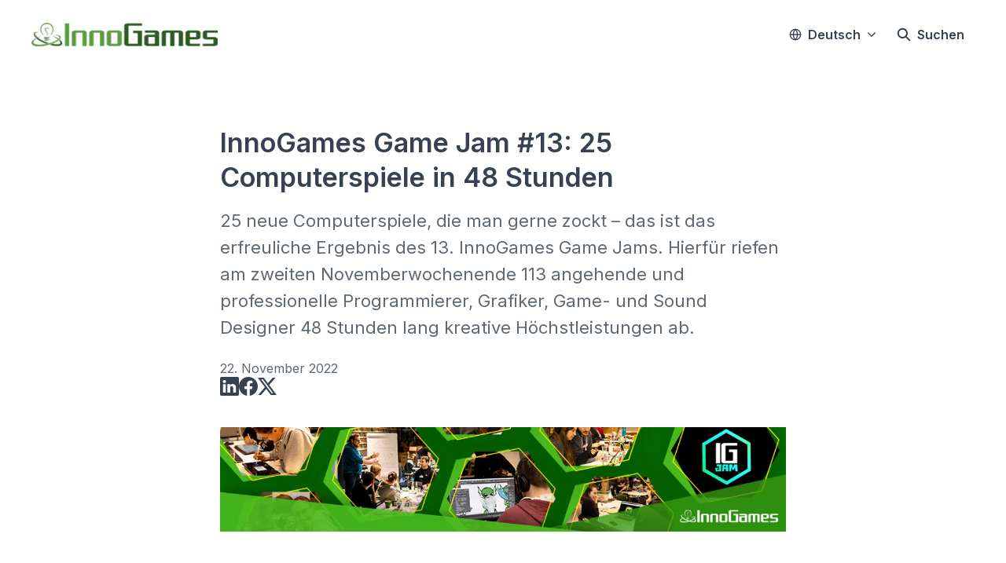

--- FILE ---
content_type: text/html; charset=utf-8
request_url: https://newsroom.innogames.com/innogames-game-jam-13-25-computerspiele-in-48-stunden
body_size: 33947
content:
<!DOCTYPE html><html lang="de-DE" dir="ltr"><head><meta charSet="utf-8"/><meta name="viewport" content="width=device-width, initial-scale=1"/><link rel="preload" as="image" imageSrcSet="https://cdn.assets.prezly.com/68ffe25d-c1a4-405e-abcb-dfc4cf8a549c/-/resize/1200/Game%20Jam-themed%20story%20header%20image%20for%20press%20releases.jpg 1200w, https://cdn.assets.prezly.com/68ffe25d-c1a4-405e-abcb-dfc4cf8a549c/-/resize/800/Game%20Jam-themed%20story%20header%20image%20for%20press%20releases.jpg 800w, https://cdn.assets.prezly.com/68ffe25d-c1a4-405e-abcb-dfc4cf8a549c/-/resize/400/Game%20Jam-themed%20story%20header%20image%20for%20press%20releases.jpg 400w, https://cdn.assets.prezly.com/68ffe25d-c1a4-405e-abcb-dfc4cf8a549c/-/resize/800/Game%20Jam-themed%20story%20header%20image%20for%20press%20releases.jpg 800w" imageSizes="(max-width: 992px) 800px, (max-width: 576px) 400px, 1200px"/><link rel="preload" as="image" imageSrcSet="https://cdn.assets.prezly.com/944f5933-48f4-48cc-91ae-42aac393cd7c/-/preview/1000x500/-/resize/1200/InnoGames-Game-Jam-13-IMG_0473.jpg 1200w, https://cdn.assets.prezly.com/944f5933-48f4-48cc-91ae-42aac393cd7c/-/preview/1000x500/-/resize/800/InnoGames-Game-Jam-13-IMG_0473.jpg 800w, https://cdn.assets.prezly.com/944f5933-48f4-48cc-91ae-42aac393cd7c/-/preview/1000x500/-/resize/400/InnoGames-Game-Jam-13-IMG_0473.jpg 400w" imageSizes="(max-width: 992px) 800px, (max-width: 576px) 400px, 1200px"/><link rel="preload" as="image" imageSrcSet="https://cdn.assets.prezly.com/3eddb452-f5a3-48c7-bc1e-54440476ddc0/-/preview/1000x500/-/resize/1200/InnoGames-Game-Jam-13-IMG_0400.jpg 1200w, https://cdn.assets.prezly.com/3eddb452-f5a3-48c7-bc1e-54440476ddc0/-/preview/1000x500/-/resize/800/InnoGames-Game-Jam-13-IMG_0400.jpg 800w, https://cdn.assets.prezly.com/3eddb452-f5a3-48c7-bc1e-54440476ddc0/-/preview/1000x500/-/resize/400/InnoGames-Game-Jam-13-IMG_0400.jpg 400w" imageSizes="(max-width: 992px) 800px, (max-width: 576px) 400px, 1200px"/><link rel="preload" as="image" imageSrcSet="https://cdn.assets.prezly.com/a9151d5b-6af7-43ff-b0e1-b2e9c5d6f796/-/preview/1000x500/-/resize/1200/InnoGames-Game-Jam-13-DSC6876.jpg 1200w, https://cdn.assets.prezly.com/a9151d5b-6af7-43ff-b0e1-b2e9c5d6f796/-/preview/1000x500/-/resize/800/InnoGames-Game-Jam-13-DSC6876.jpg 800w, https://cdn.assets.prezly.com/a9151d5b-6af7-43ff-b0e1-b2e9c5d6f796/-/preview/1000x500/-/resize/400/InnoGames-Game-Jam-13-DSC6876.jpg 400w" imageSizes="(max-width: 992px) 800px, (max-width: 576px) 400px, 1200px"/><link rel="preload" as="image" imageSrcSet="https://cdn.assets.prezly.com/2f333152-fadb-4a1e-b35a-3e48d4d6e01f/-/preview/1000x500/-/resize/1200/InnoGames-Game-Jam-13-DSC6877.jpg 1200w, https://cdn.assets.prezly.com/2f333152-fadb-4a1e-b35a-3e48d4d6e01f/-/preview/1000x500/-/resize/800/InnoGames-Game-Jam-13-DSC6877.jpg 800w, https://cdn.assets.prezly.com/2f333152-fadb-4a1e-b35a-3e48d4d6e01f/-/preview/1000x500/-/resize/400/InnoGames-Game-Jam-13-DSC6877.jpg 400w" imageSizes="(max-width: 992px) 800px, (max-width: 576px) 400px, 1200px"/><link rel="preload" as="image" imageSrcSet="https://cdn.assets.prezly.com/2c6cd0b3-0a7c-452c-8722-34e9234681a7/-/preview/1000x500/-/resize/1200/InnoGames-Game-Jam-13-IMG_0514.jpg 1200w, https://cdn.assets.prezly.com/2c6cd0b3-0a7c-452c-8722-34e9234681a7/-/preview/1000x500/-/resize/800/InnoGames-Game-Jam-13-IMG_0514.jpg 800w, https://cdn.assets.prezly.com/2c6cd0b3-0a7c-452c-8722-34e9234681a7/-/preview/1000x500/-/resize/400/InnoGames-Game-Jam-13-IMG_0514.jpg 400w" imageSizes="(max-width: 992px) 800px, (max-width: 576px) 400px, 1200px"/><link rel="preload" as="image" imageSrcSet="https://cdn.assets.prezly.com/cda9723b-3056-4ba5-a7f7-a57a963ec03c/-/preview/1000x500/-/resize/1200/InnoGames-Game-Jam-13-DSC6867.jpg 1200w, https://cdn.assets.prezly.com/cda9723b-3056-4ba5-a7f7-a57a963ec03c/-/preview/1000x500/-/resize/800/InnoGames-Game-Jam-13-DSC6867.jpg 800w, https://cdn.assets.prezly.com/cda9723b-3056-4ba5-a7f7-a57a963ec03c/-/preview/1000x500/-/resize/400/InnoGames-Game-Jam-13-DSC6867.jpg 400w" imageSizes="(max-width: 992px) 800px, (max-width: 576px) 400px, 1200px"/><link rel="preload" as="image" imageSrcSet="https://cdn.assets.prezly.com/1b127f25-02d1-463a-9af3-85dbc8ca13c2/-/preview/500x500/-/resize/1200/IGJAM-Logo-InnoGames.png 1200w, https://cdn.assets.prezly.com/1b127f25-02d1-463a-9af3-85dbc8ca13c2/-/preview/500x500/-/resize/800/IGJAM-Logo-InnoGames.png 800w, https://cdn.assets.prezly.com/1b127f25-02d1-463a-9af3-85dbc8ca13c2/-/preview/500x500/-/resize/400/IGJAM-Logo-InnoGames.png 400w" imageSizes="(max-width: 992px) 800px, (max-width: 576px) 400px, 1200px"/><link rel="preload" as="image" imageSrcSet="https://cdn.assets.prezly.com/19794e54-f4ea-446f-a1b9-6ef1ed42008b/-/preview/1000x500/-/resize/1200/Do%20you%20even%20lift%20girl%20by%20Team%20Die%20drei%20Dudes.jpeg 1200w, https://cdn.assets.prezly.com/19794e54-f4ea-446f-a1b9-6ef1ed42008b/-/preview/1000x500/-/resize/800/Do%20you%20even%20lift%20girl%20by%20Team%20Die%20drei%20Dudes.jpeg 800w, https://cdn.assets.prezly.com/19794e54-f4ea-446f-a1b9-6ef1ed42008b/-/preview/1000x500/-/resize/400/Do%20you%20even%20lift%20girl%20by%20Team%20Die%20drei%20Dudes.jpeg 400w, https://cdn.assets.prezly.com/19794e54-f4ea-446f-a1b9-6ef1ed42008b/-/preview/1000x500/-/resize/800/Do%20you%20even%20lift%20girl%20by%20Team%20Die%20drei%20Dudes.jpeg 800w" imageSizes="(max-width: 992px) 800px, (max-width: 576px) 400px, 1200px"/><link rel="preload" as="image" imageSrcSet="https://cdn.assets.prezly.com/32f48584-fb5b-4d7c-a753-7f4c507fb24d/-/preview/500x500/-/resize/1200/Tremble%20cave%20by%20Team%20Red%20Bear%20Productions.png 1200w, https://cdn.assets.prezly.com/32f48584-fb5b-4d7c-a753-7f4c507fb24d/-/preview/500x500/-/resize/800/Tremble%20cave%20by%20Team%20Red%20Bear%20Productions.png 800w, https://cdn.assets.prezly.com/32f48584-fb5b-4d7c-a753-7f4c507fb24d/-/preview/500x500/-/resize/400/Tremble%20cave%20by%20Team%20Red%20Bear%20Productions.png 400w" imageSizes="(max-width: 992px) 800px, (max-width: 576px) 400px, 1200px"/><link rel="stylesheet" href="/_next/static/css/ee84f34841fa9641.css" data-precedence="next"/><link rel="stylesheet" href="/_next/static/css/0e630c81e3b085d0.css" data-precedence="next"/><link rel="stylesheet" href="/_next/static/css/42b5df4ef1af6935.css" data-precedence="next"/><link rel="stylesheet" href="/_next/static/css/cd216538c2848b25.css" data-precedence="next"/><link rel="stylesheet" href="/_next/static/css/956ad36ca3c5a035.css" data-precedence="next"/><link rel="preload" as="script" fetchPriority="low" href="/_next/static/chunks/webpack-df3fa4ccd923e49d.js"/><script src="/_next/static/chunks/1e34a46b-e46b04d9d267f414.js" async=""></script><script src="/_next/static/chunks/7452-8801dfcc3d98b857.js" async=""></script><script src="/_next/static/chunks/main-app-aa2b9203a96f9252.js" async=""></script><script src="/_next/static/chunks/9404-e8e509f9e3516816.js" async=""></script><script src="/_next/static/chunks/148-53b3dd9810e128e1.js" async=""></script><script src="/_next/static/chunks/app/global-error-ddd5823eb4ad117d.js" async=""></script><script src="/_next/static/chunks/7908-28d5206a7adfa9c5.js" async=""></script><script src="/_next/static/chunks/6859-b91043782a4ef8bc.js" async=""></script><script src="/_next/static/chunks/7934-7ac284b66e33799c.js" async=""></script><script src="/_next/static/chunks/2847-bd4b57d378ae60e7.js" async=""></script><script src="/_next/static/chunks/4644-5da1ddb6a1c34a5e.js" async=""></script><script src="/_next/static/chunks/2905-9f619429433df6d8.js" async=""></script><script src="/_next/static/chunks/8835-85c9091741e42dfc.js" async=""></script><script src="/_next/static/chunks/6909-79c6b1724e391fd2.js" async=""></script><script src="/_next/static/chunks/6009-8a36f79aabda3c9f.js" async=""></script><script src="/_next/static/chunks/3956-c10f2ade643ae11b.js" async=""></script><script src="/_next/static/chunks/4902-8d8d4b530cb07be9.js" async=""></script><script src="/_next/static/chunks/app/%5BlocaleCode%5D/(story)/%5Bslug%5D/page-9c1308e7f673b458.js" async=""></script><script src="/_next/static/chunks/8a6901b8-9fbfb8983f596cbc.js" async=""></script><script src="/_next/static/chunks/4328-954be2b302271acd.js" async=""></script><script src="/_next/static/chunks/7701-92e9a5cf5f38a06c.js" async=""></script><script src="/_next/static/chunks/3897-c14684eb821f66dd.js" async=""></script><script src="/_next/static/chunks/app/%5BlocaleCode%5D/layout-d4ceeb8e0f3dc738.js" async=""></script><script src="/_next/static/chunks/app/%5BlocaleCode%5D/error-103f97d337884120.js" async=""></script><script src="/_next/static/chunks/9109-6a18bb540d9405ee.js" async=""></script><script src="/_next/static/chunks/8702-37a9f133e2a8702e.js" async=""></script><script src="/_next/static/chunks/app/%5BlocaleCode%5D/(index)/page-7b2aa1d7a6986195.js" async=""></script><link rel="preload" as="image" imageSrcSet="https://cdn.assets.prezly.com/19443730-4be3-4219-ab12-a4cd3da6105c/-/preview/500x500/-/resize/1200/You%20are%20cheese%20by%20Team%20Cheezcrackerz.png 1200w, https://cdn.assets.prezly.com/19443730-4be3-4219-ab12-a4cd3da6105c/-/preview/500x500/-/resize/800/You%20are%20cheese%20by%20Team%20Cheezcrackerz.png 800w, https://cdn.assets.prezly.com/19443730-4be3-4219-ab12-a4cd3da6105c/-/preview/500x500/-/resize/400/You%20are%20cheese%20by%20Team%20Cheezcrackerz.png 400w" imageSizes="(max-width: 992px) 800px, (max-width: 576px) 400px, 1200px"/><meta name="theme-color" content="#FFFFFF"/><meta name="og:locale" content="de-DE"/><link rel="preconnect" href="https://fonts.googleapis.com"/><link rel="preconnect" href="https://fonts.gstatic.com" crossorigin=""/><link href="https://fonts.googleapis.com/css2?display=swap&amp;family=Inter:wght@400;500;600;700;900" rel="stylesheet"/><style>:root { --prezly-font-family: Inter, sans-serif;
--prezly-font-family-secondary: Inter, sans-serif;
--prezly-border-color: #37415133;
--prezly-border-color-secondary: #3741514d;
--prezly-text-color: #374151;
--prezly-text-color-secondary: #374151cc;
--prezly-text-color-tertiary: #37415199;
--prezly-text-color-hover: #374151;
--prezly-background-color: #FFFFFF;
--prezly-background-color-secondary: #fafafaff;
--prezly-background-color-intermediate: #f7f7f7ff;
--prezly-background-color-tertiary: #f2f2f2ff;
--prezly-accent-color: #3B82F6;
--prezly-accent-color-active: #0b63f3ff;
--prezly-accent-color-hover: #5392f7ff;
--prezly-accent-color-button-text: #ffffff;
--prezly-header-background-color: #FFFFFF;
--prezly-header-link-color: #374151;
--prezly-header-link-hover-color: #374151;
--prezly-footer-background-color: #111827;
--prezly-footer-text-color: #FFFFFF;
--prezly-footer-text-color-variation: #FFFFFF;
--prezly-placeholder-background-color: #ffffffff;
--prezly-white: #ffffff;
--prezly-black: #000000;
--prezly-grey: #757575 }</style><title>InnoGames Game Jam #13: 25 Computerspiele in 48 Stunden</title><meta name="description" content="25 neue Computerspiele, die man gerne zockt – das ist das erfreuliche Ergebnis des 13. InnoGames Game Jams. Hierfür riefen am zweiten Novemberwochenende 113 angehende und professionelle Programmierer, Grafiker, Game- und Sound Designer 48 Stunden lang kreative Höchstleistungen ab. "/><meta name="robots" content="index, follow"/><link rel="canonical" href="https://newsroom.innogames.com/innogames-game-jam-13-25-computerspiele-in-48-stunden"/><link rel="alternate" hrefLang="de" href="https://newsroom.innogames.com/innogames-game-jam-13-25-computerspiele-in-48-stunden"/><link rel="alternate" hrefLang="de-DE" href="https://newsroom.innogames.com/innogames-game-jam-13-25-computerspiele-in-48-stunden"/><link rel="alternate" type="application/json" href="https://newsroom.innogames.com/innogames-game-jam-13-25-computerspiele-in-48-stunden.json"/><meta property="og:title" content="InnoGames Game Jam #13: 25 Computerspiele in 48 Stunden"/><meta property="og:description" content="25 neue Computerspiele, die man gerne zockt – das ist das erfreuliche Ergebnis des 13. InnoGames Game Jams. Hierfür riefen am zweiten Novemberwochenende 113 angehende und professionelle Programmierer, Grafiker, Game- und Sound Designer 48 Stunden lang kreative Höchstleistungen ab. "/><meta property="og:url" content="https://newsroom.innogames.com/innogames-game-jam-13-25-computerspiele-in-48-stunden"/><meta property="og:site_name" content="InnoGames"/><meta property="og:locale" content="de_DE"/><meta property="og:image" content="https://cdn.uc.assets.prezly.com/944f5933-48f4-48cc-91ae-42aac393cd7c/-/preview/600x600/"/><meta property="og:image:alt" content="InnoGames Game Jam #13: 25 Computerspiele in 48 Stunden"/><meta property="og:type" content="article"/><meta property="article:published_time" content="2022-11-22T08:57:00+00:00"/><meta property="article:modified_time" content="2022-11-16T09:35:57+00:00"/><meta property="article:author" content="Marc Morian"/><meta name="twitter:card" content="summary_large_image"/><meta name="twitter:site" content="InnoGames"/><meta name="twitter:title" content="InnoGames Game Jam #13: 25 Computerspiele in 48 Stunden"/><meta name="twitter:description" content="25 neue Computerspiele, die man gerne zockt – das ist das erfreuliche Ergebnis des 13. InnoGames Game Jams. Hierfür riefen am zweiten Novemberwochenende 113 angehende und professionelle Programmierer, Grafiker, Game- und Sound Designer 48 Stunden lang kreative Höchstleistungen ab. "/><meta name="twitter:image" content="https://cdn.uc.assets.prezly.com/944f5933-48f4-48cc-91ae-42aac393cd7c/-/preview/600x600/"/><link rel="shortcut icon" href="https://cdn.uc.assets.prezly.com/1cbce635-19f2-4213-af60-39c33e4fcade/-/preview/180x180/Square_White.jpg"/><link rel="apple-touch-icon" href="https://cdn.uc.assets.prezly.com/1cbce635-19f2-4213-af60-39c33e4fcade/-/preview/180x180/Square_White.jpg"/><script>document.querySelectorAll('body link[rel="icon"], body link[rel="apple-touch-icon"]').forEach(el => document.head.appendChild(el))</script><script src="/_next/static/chunks/polyfills-42372ed130431b0a.js" noModule=""></script></head><body><div hidden=""><!--$--><!--/$--></div><div class="layout_layout__E48_k"><header class="Header_container__8M0B4"><div class="container"><nav class="Header_header__cqpNv"><a class="Header_newsroom__LjUTA" href="/de"><img alt="InnoGames" loading="lazy" width="240" height="30.6" decoding="async" data-nimg="1" class="Logo_logo__SEwEG Logo_landscape__HDUO5 Logo_large__WDdAz" style="color:transparent" srcSet="https://cdn.assets.prezly.com/ef36336f-1843-4647-8b51-afd13252b3a7/-/format/auto/-/stretch/off/-/progressive/yes/-/resize/256x/-/quality/smart/logo_innogames_straight_400.jpg 1x, https://cdn.assets.prezly.com/ef36336f-1843-4647-8b51-afd13252b3a7/-/format/auto/-/stretch/off/-/progressive/yes/-/resize/640x/-/quality/smart/logo_innogames_straight_400.jpg 2x" src="https://cdn.assets.prezly.com/ef36336f-1843-4647-8b51-afd13252b3a7/-/format/auto/-/stretch/off/-/progressive/yes/-/resize/640x/-/quality/smart/logo_innogames_straight_400.jpg"/></a><div class="Header_navigationWrapper__ZCw1l"><a class="Button_button__8B4nB Header_searchToggle__FLmzB Button_navigation__9rGNy" aria-expanded="false" title="Suchen" aria-label="Suchen" href="/de/search"><svg xmlns="http://www.w3.org/2000/svg" fill="none" viewBox="0 0 16 16" width="16" height="16" class="Button_icon__V37WX Button_left__sABrt"><path fill="currentColor" fill-rule="evenodd" d="M6.543.667a5.877 5.877 0 1 0 3.496 10.601l3.81 3.81a.869.869 0 1 0 1.23-1.228l-3.812-3.81A5.877 5.877 0 0 0 6.543.666m-4.14 5.877a4.14 4.14 0 1 1 8.28 0 4.14 4.14 0 0 1-8.28 0" clip-rule="evenodd"></path></svg><span>Suchen</span></a><button type="button" class="Button_button__8B4nB Header_navigationToggle__KSeiK Button_navigation__9rGNy Button_iconOnly__bKq8w" aria-expanded="false" aria-controls="menu" title="Navigation umschalten" aria-label="Navigation umschalten"><svg xmlns="http://www.w3.org/2000/svg" fill="none" viewBox="0 0 24 24" width="16" height="16" class="Button_icon__V37WX Button_left__sABrt"><path fill="currentColor" fill-rule="evenodd" d="M3 6a1 1 0 0 1 1-1h16a1 1 0 1 1 0 2H4a1 1 0 0 1-1-1m0 6a1 1 0 0 1 1-1h16a1 1 0 1 1 0 2H4a1 1 0 0 1-1-1m0 6a1 1 0 0 1 1-1h16a1 1 0 1 1 0 2H4a1 1 0 0 1-1-1" clip-rule="evenodd"></path></svg><span>​</span></button><div class="Header_navigation__gGzZ6"><div role="none" class="Header_backdrop__FlLNq"></div><ul id="menu" class="Header_navigationInner__w1lgS"><li class="Header_navigationItem__2tlrA"><div class="Dropdown_container__pISnx" data-headlessui-state=""><button type="button" class="Button_button__8B4nB Header_navigationButton__ZStMw Dropdown_buttonWithMobileDisplay__azrbo Button_navigation__9rGNy" id="headlessui-menu-button-«Rf4siinb»" aria-haspopup="menu" aria-expanded="false" data-headlessui-state=""><svg xmlns="http://www.w3.org/2000/svg" width="16" height="16" viewBox="0 0 24 24" fill="none" stroke="currentColor" stroke-width="2" stroke-linecap="round" stroke-linejoin="round" class="lucide lucide-globe Button_icon__V37WX Button_left__sABrt"><circle cx="12" cy="12" r="10"></circle><path d="M12 2a14.5 14.5 0 0 0 0 20 14.5 14.5 0 0 0 0-20"></path><path d="M2 12h20"></path></svg><span>Deutsch<svg xmlns="http://www.w3.org/2000/svg" fill="none" viewBox="0 0 12 12" aria-hidden="true" width="12" height="12" class="Dropdown_caret__8t6In"><path fill="currentColor" fill-rule="evenodd" d="M1.135 3.37a.63.63 0 0 0-.01.907L5.468 8.62a.664.664 0 0 0 .94 0l4.343-4.342a.63.63 0 0 0-.011-.907.67.67 0 0 0-.929.01L5.937 7.254 2.064 3.381a.67.67 0 0 0-.929-.01" clip-rule="evenodd"></path></svg></span></button></div></li></ul></div><!--$!--><template data-dgst="BAILOUT_TO_CLIENT_SIDE_RENDERING"></template><!--/$--></div></nav></div></header><main class="layout_content__hN3QC"><div class="Story_container__mieav"><article><div class="HeaderRenderer_renderer__qMSoA"><section class="prezly-slate-document" data-version="0.50"><h1 class="prezly-slate-heading prezly-slate-heading--heading-1 prezly-slate-heading--align-inherit">InnoGames Game Jam #13: 25 Computerspiele in 48 Stunden</h1><p class="Subtitle_subtitle__8gPAi">25 neue Computerspiele, die man gerne zockt – das ist das erfreuliche Ergebnis des 13. InnoGames Game Jams. Hierfür riefen am zweiten Novemberwochenende 113 angehende und professionelle Programmierer, Grafiker, Game- und Sound Designer 48 Stunden lang kreative Höchstleistungen ab. </p></section></div><div class="Story_linksAndDateWrapper__HOIdb Story_left__JQInF"><p class="Story_date__bkiJQ"><time dateTime="2022-11-22T08:57:00.000Z">22. November 2022</time></p><div class="SocialShare_social__EbtaQ"><a aria-label="Teilen: Linkedin" class="SocialShare_socialLink__Nbd_P" href="https://www.linkedin.com/sharing/share-offsite?url=http%3A%2F%2Fprez.ly%2Fwvnc&amp;text=InnoGames+Game+Jam+%2313%3A+25+Computerspiele+in+48+Stunden" rel="noopener noreferrer" target="_blank"><svg xmlns="http://www.w3.org/2000/svg" fill="none" viewBox="0 0 24 24" class="SocialShare_socialIcon__H0CxZ"><path fill="currentColor" fill-rule="evenodd" d="M.07 1.72C.07.77.86 0 1.833 0h20.324c.973 0 1.762.77 1.762 1.72v20.56c0 .95-.789 1.72-1.762 1.72H1.833C.859 24 .07 23.23.07 22.28zM7.3 20.09V9.253H3.696V20.09zM5.497 7.773c1.257 0 2.038-.832 2.038-1.872-.023-1.063-.781-1.872-2.014-1.872S3.484 4.838 3.484 5.9c0 1.04.782 1.872 1.99 1.872zm7.397 12.317H9.293s.047-9.82 0-10.837h3.602v1.534l-.024.038h.024v-.038C13.374 10.05 14.231 9 16.141 9c2.37 0 4.147 1.549 4.147 4.877v6.214h-3.601v-5.797c0-1.457-.522-2.451-1.825-2.451-.995 0-1.588.67-1.848 1.317-.095.232-.119.555-.119.88z" clip-rule="evenodd"></path></svg></a><a aria-label="Teilen: Facebook" class="SocialShare_socialLink__Nbd_P" href="https://www.facebook.com/sharer/sharer.php?u=http%3A%2F%2Fprez.ly%2Fwvnc" rel="noopener noreferrer" target="_blank"><svg xmlns="http://www.w3.org/2000/svg" fill="none" viewBox="0 0 24 24" class="SocialShare_socialIcon__H0CxZ"><path fill="currentColor" fill-rule="evenodd" d="M24 12.073C24 5.405 18.627 0 12 0S0 5.405 0 12.073C0 18.1 4.388 23.094 10.125 24v-8.437H7.078v-3.49h3.047v-2.66c0-3.025 1.791-4.697 4.533-4.697 1.313 0 2.686.236 2.686.236v2.971H15.83c-1.491 0-1.956.93-1.956 1.886v2.264h3.328l-.532 3.49h-2.796V24C19.612 23.094 24 18.1 24 12.073" clip-rule="evenodd"></path></svg></a><a aria-label="Teilen: Twitter" class="SocialShare_socialLink__Nbd_P" href="https://twitter.com/intent/tweet?url=http%3A%2F%2Fprez.ly%2Fwvnc&amp;text=InnoGames+Game+Jam+%2313%3A+25+Computerspiele+in+48+Stunden" rel="noopener noreferrer" target="_blank"><svg xmlns="http://www.w3.org/2000/svg" fill="none" viewBox="0 0 24 24" class="SocialShare_socialIcon__H0CxZ"><path fill="currentColor" d="M18.901 1h3.68l-8.04 9.319L24 23h-7.406l-5.8-7.691L4.156 23H.474l8.6-9.968L0 1h7.594l5.243 7.03zM17.61 20.766h2.039L6.486 3.116H4.298z"></path></svg></a></div></div><div class="ContentRenderer_renderer__IBbst"><section class="prezly-slate-document" data-version="0.50"><figure class="prezly-slate-image prezly-slate-image--contained"><a aria-label="View image" class="prezly-slate-image-rollover" id="image-68ffe25d-c1a4-405e-abcb-dfc4cf8a549c" href="https://cdn.assets.prezly.com/68ffe25d-c1a4-405e-abcb-dfc4cf8a549c/Game%20Jam-themed%20story%20header%20image%20for%20press%20releases.jpg" style="max-width:926px"><span class="prezly-slate-image-rollover__content"><img alt="" class="prezly-slate-media prezly-slate-image__media prezly-slate-media--image" src="https://cdn.assets.prezly.com/68ffe25d-c1a4-405e-abcb-dfc4cf8a549c/-/format/auto/Game%20Jam-themed%20story%20header%20image%20for%20press%20releases.jpg" srcSet="https://cdn.assets.prezly.com/68ffe25d-c1a4-405e-abcb-dfc4cf8a549c/-/resize/1200/Game%20Jam-themed%20story%20header%20image%20for%20press%20releases.jpg 1200w, https://cdn.assets.prezly.com/68ffe25d-c1a4-405e-abcb-dfc4cf8a549c/-/resize/800/Game%20Jam-themed%20story%20header%20image%20for%20press%20releases.jpg 800w, https://cdn.assets.prezly.com/68ffe25d-c1a4-405e-abcb-dfc4cf8a549c/-/resize/400/Game%20Jam-themed%20story%20header%20image%20for%20press%20releases.jpg 400w, https://cdn.assets.prezly.com/68ffe25d-c1a4-405e-abcb-dfc4cf8a549c/-/resize/800/Game%20Jam-themed%20story%20header%20image%20for%20press%20releases.jpg 800w" sizes="(max-width: 992px) 800px, (max-width: 576px) 400px, 1200px"/><span class="prezly-slate-image-rollover__dim"></span><span class="prezly-slate-image-rollover__caption prezly-slate-image-rollover__caption--empty"><span class="prezly-slate-image-rollover__caption-icon-container"><svg xmlns="http://www.w3.org/2000/svg" viewBox="0 0 16 16" role="img" aria-hidden="true" class="prezly-slate-image-rollover__caption-icon"><path fill="currentColor" fill-rule="evenodd" d="M5.828 10.172a.5.5 0 0 0-.707 0l-4.096 4.096V11.5a.5.5 0 0 0-1 0v3.975a.5.5 0 0 0 .5.5H4.5a.5.5 0 0 0 0-1H1.732l4.096-4.096a.5.5 0 0 0 0-.707m4.344-4.344a.5.5 0 0 0 .707 0l4.096-4.096V4.5a.5.5 0 1 0 1 0V.525a.5.5 0 0 0-.5-.5H11.5a.5.5 0 0 0 0 1h2.768l-4.096 4.096a.5.5 0 0 0 0 .707"></path></svg></span><span class="prezly-slate-image-rollover__caption-text"><span class="" title=""></span></span></span></span></a></figure><div class="styles_htmlContent__Z4Ze5"></div><div class="styles_htmlContent__Z4Ze5"><p>Innovation, Kollaboration und Experimentierfreude &ndash; erg&auml;nzt um Pizza, Schlafs&auml;cke und jede Menge Spa&szlig;: Daf&uuml;r stehen die in der Szene beliebten Game Jams von InnoGames, Deutschlands f&uuml;hrendem Entwickler und Publisher von Mobile- und Browserspielen.</p>
<p>Mit bislang 13 Auflagen ist der IGJAM Deutschlands gr&ouml;&szlig;ter regelm&auml;&szlig;ig veranstalteter Game Jam. Als solcher zieht er nicht nur Teilnehmer aus dem ganzen Land an, sondern auch aus dem Ausland &ndash; ganz im Einklang mit der Firmenkultur von InnoGames, die angesichts von 430+ Mitarbeitenden aus &uuml;ber 40 Nationen kaum internationaler sein k&ouml;nnte.</p>
<p>11 Jahre nach IGJAM #1 kamen vom 11. bis 13. November 113 Jammer zusammen, um unter dem Motto &bdquo;Control the Level&ldquo; Computerspiele im Zeitraffer zu entwickeln. Das Motto gab einen Rahmen vor, der trotzdem noch Interpretationsspielraum lie&szlig;. Entsprechend vielf&auml;ltig fielen die Umsetzungen aus.</p>
<p>W&auml;hrend sich die meisten Teilnehmer im InnoGames-Headquarter in Hamburg einfanden und ihre Schlafs&auml;cke ausrollten, machten 25 Jammer von der neuen M&ouml;glichkeit Gebrauch, online mitzuentwickeln.</p>
<p>Auch diesmal stand wieder der Spa&szlig; im Vordergrund. Jammer, die sich mit anderen messen wollten, kamen aber ebenfalls nicht zu kurz: Nach dem Ende des Events bekamen alle Teilnehmer die Gelegenheit, alle&nbsp; entstandenen Games zu spielen und zu bewerten. Dabei konnten sich folgende Games die ersten drei Pl&auml;tze sichern:</p>
<p>1.&nbsp;<a href="https://www.igjam.eu/jams/igjam-13/801/" rel="noopener noreferrer" tabindex="-1" target="_blank">Do you even lift, girl?</a>&nbsp;von Team &ldquo;Die Drei Dudes&rdquo;. Plattform:&nbsp;Windows. Man schl&uuml;pft in die Rolle von Fahrstuhlpersonal, um G&auml;ste zu ihren Zieletagen zu bringen.</p>
<p>2.&nbsp;<a href="https://www.igjam.eu/jams/igjam-13/849/" rel="noopener noreferrer" tabindex="-1" target="_blank">Tremble Cave</a>&nbsp;von Team &ldquo;Red Bear Productions&rdquo;. Plattform: Windows. W&auml;hrend Geisterbahng&auml;ste durch eine H&ouml;hle fahren, muss man die Attraktionen steuern, um sie zu erschrecken. Aber Vorsicht: Sie d&uuml;rfen nicht zu Tode erschreckt werden!</p>
<p>3.&nbsp;<a href="https://www.igjam.eu/jams/igjam-13/816/" rel="noopener noreferrer" tabindex="-1" target="_blank">You are Cheese</a>&nbsp;von Team &ldquo;Cheezcrackerz&rdquo;. Plattformen:&nbsp;Windows, Linux, MacOS. Eine rollende Maus muss durch ein Labyrinth zu ihrem K&auml;se navigiert werden.</p>
<p>Eine &Uuml;bersicht aller entwickelten Games inklusive Details findet sich unter <a href="https://www.igjam.eu/games/1" style="color:#0563c1; text-decoration:underline">https://www.igjam.eu/jams/igjam-13/games/1</a>.</p>
<p>Hendrik Rakemann, Software Developer und Projektleiter kommentiert: &bdquo;Die geballte Kreativit&auml;t, die von den Jammern freigesetzt wurde, war wie immer &uuml;berw&auml;ltigend. Bevor man ein Motto als Rahmen festlegt &ndash; in diesem Fall &bdquo;Control the Level&ldquo; &ndash; macht man sich ausgiebig Gedanken, wie es interpretiert werden k&ouml;nnte. Und doch wurden wir wieder &uuml;berrascht, auf welche faszinierend verr&uuml;ckten Ideen die Teilnehmer gekommen sind. Vielen Dank an alle, die mitgemacht haben, einen herzlichen Gl&uuml;ckwunsch an die Sieger und Kudos an das Projekt-Team f&uuml;r die gro&szlig;artige Organisation. Der n&auml;chste Jam kann (und wird) kommen!&ldquo;</p>
<p>Mit Blick auf die Ank&uuml;ndingung zuk&uuml;nftiger Game Jams&nbsp;lohnt es sich, die offizielle Website des Game Jams <a href="https://www.igjam.eu/" style="color:#0563c1; text-decoration:underline">https://www.igjam.eu/</a> sowie InnoGames&lsquo; Social Media Kan&auml;le im Auge zu behalten.</p>
<p>&nbsp;</p>
<p><strong>&Uuml;ber InnoGames</strong></p>
<p>InnoGames ist Deutschlands f&uuml;hrender Entwickler und Publisher von Mobile- und Online-Spielen und ein zertifizierter Great Place to Work&reg;. Das klimaneutrale Unternehmen mit Sitz in Hamburg wurde 2007 gegr&uuml;ndet und geh&ouml;rt heute zur Modern Times Group (MTG). Zusammen mit 400+ Mitarbeitenden aus &uuml;ber 40 Nationen entwickeln die Unternehmensgr&uuml;nder einzigartige Spiele, die Millionen von Spielern auf der ganzen Welt jahrelangen Spa&szlig; bieten. Bekannt ist InnoGames vor allem f&uuml;r Forge of Empires, Elvenar und Die St&auml;mme, aber das Unternehmen vergr&ouml;&szlig;ert sein Portfolio kontinuierlich &uuml;ber Plattformen und Genres hinweg. Die aktuellsten Neuzug&auml;nge sind Rise of Cultures und Sunrise Village, die Anfang 2022 erfolgreich kommerziell gelauncht wurden.</p></div><figure id="gallery-489708f4-f5ba-5c67-a0da-b6a19ab89213" class="prezly-slate-gallery prezly-slate-gallery--contained"><div class="prezly-slate-gallery__images" style="margin:-2px"><div class="prezly-slate-gallery__row"><a aria-label="IGJAM #13 (1)" class="prezly-slate-image-rollover prezly-slate-gallery-image prezly-slate-gallery-image--with-border-radius" id="gallery-image-944f5933-48f4-48cc-91ae-42aac393cd7c" href="https://cdn.assets.prezly.com/944f5933-48f4-48cc-91ae-42aac393cd7c/InnoGames-Game-Jam-13-IMG_0473.jpg" style="flex-basis:50%;width:50%;height:33.333333333333336%;margin:2px"><span class="prezly-slate-image-rollover__content"><img alt="" class="prezly-slate-media prezly-slate-gallery-image__media prezly-slate-media--image" src="https://cdn.assets.prezly.com/944f5933-48f4-48cc-91ae-42aac393cd7c/-/preview/1000x500/-/format/auto/InnoGames-Game-Jam-13-IMG_0473.jpg" srcSet="https://cdn.assets.prezly.com/944f5933-48f4-48cc-91ae-42aac393cd7c/-/preview/1000x500/-/resize/1200/InnoGames-Game-Jam-13-IMG_0473.jpg 1200w, https://cdn.assets.prezly.com/944f5933-48f4-48cc-91ae-42aac393cd7c/-/preview/1000x500/-/resize/800/InnoGames-Game-Jam-13-IMG_0473.jpg 800w, https://cdn.assets.prezly.com/944f5933-48f4-48cc-91ae-42aac393cd7c/-/preview/1000x500/-/resize/400/InnoGames-Game-Jam-13-IMG_0473.jpg 400w" sizes="(max-width: 992px) 800px, (max-width: 576px) 400px, 1200px"/><span class="prezly-slate-image-rollover__dim"></span><span class="prezly-slate-image-rollover__caption"><span class="prezly-slate-image-rollover__caption-icon-container"><svg xmlns="http://www.w3.org/2000/svg" viewBox="0 0 16 16" role="img" aria-hidden="true" class="prezly-slate-image-rollover__caption-icon"><path fill="currentColor" fill-rule="evenodd" d="M5.828 10.172a.5.5 0 0 0-.707 0l-4.096 4.096V11.5a.5.5 0 0 0-1 0v3.975a.5.5 0 0 0 .5.5H4.5a.5.5 0 0 0 0-1H1.732l4.096-4.096a.5.5 0 0 0 0-.707m4.344-4.344a.5.5 0 0 0 .707 0l4.096-4.096V4.5a.5.5 0 1 0 1 0V.525a.5.5 0 0 0-.5-.5H11.5a.5.5 0 0 0 0 1h2.768l-4.096 4.096a.5.5 0 0 0 0 .707"></path></svg></span><span class="prezly-slate-image-rollover__caption-text"><span class="" title="IGJAM #13 (1)">IGJAM #13 (1)</span></span></span></span></a><a aria-label="IGJAM #13 (2)" class="prezly-slate-image-rollover prezly-slate-gallery-image prezly-slate-gallery-image--with-border-radius" id="gallery-image-3eddb452-f5a3-48c7-bc1e-54440476ddc0" href="https://cdn.assets.prezly.com/3eddb452-f5a3-48c7-bc1e-54440476ddc0/InnoGames-Game-Jam-13-IMG_0400.jpg" style="flex-basis:50%;width:50%;height:33.333333333333336%;margin:2px"><span class="prezly-slate-image-rollover__content"><img alt="" class="prezly-slate-media prezly-slate-gallery-image__media prezly-slate-media--image" src="https://cdn.assets.prezly.com/3eddb452-f5a3-48c7-bc1e-54440476ddc0/-/preview/1000x500/-/format/auto/InnoGames-Game-Jam-13-IMG_0400.jpg" srcSet="https://cdn.assets.prezly.com/3eddb452-f5a3-48c7-bc1e-54440476ddc0/-/preview/1000x500/-/resize/1200/InnoGames-Game-Jam-13-IMG_0400.jpg 1200w, https://cdn.assets.prezly.com/3eddb452-f5a3-48c7-bc1e-54440476ddc0/-/preview/1000x500/-/resize/800/InnoGames-Game-Jam-13-IMG_0400.jpg 800w, https://cdn.assets.prezly.com/3eddb452-f5a3-48c7-bc1e-54440476ddc0/-/preview/1000x500/-/resize/400/InnoGames-Game-Jam-13-IMG_0400.jpg 400w" sizes="(max-width: 992px) 800px, (max-width: 576px) 400px, 1200px"/><span class="prezly-slate-image-rollover__dim"></span><span class="prezly-slate-image-rollover__caption"><span class="prezly-slate-image-rollover__caption-icon-container"><svg xmlns="http://www.w3.org/2000/svg" viewBox="0 0 16 16" role="img" aria-hidden="true" class="prezly-slate-image-rollover__caption-icon"><path fill="currentColor" fill-rule="evenodd" d="M5.828 10.172a.5.5 0 0 0-.707 0l-4.096 4.096V11.5a.5.5 0 0 0-1 0v3.975a.5.5 0 0 0 .5.5H4.5a.5.5 0 0 0 0-1H1.732l4.096-4.096a.5.5 0 0 0 0-.707m4.344-4.344a.5.5 0 0 0 .707 0l4.096-4.096V4.5a.5.5 0 1 0 1 0V.525a.5.5 0 0 0-.5-.5H11.5a.5.5 0 0 0 0 1h2.768l-4.096 4.096a.5.5 0 0 0 0 .707"></path></svg></span><span class="prezly-slate-image-rollover__caption-text"><span class="" title="IGJAM #13 (2)">IGJAM #13 (2)</span></span></span></span></a></div><div class="prezly-slate-gallery__row"><a aria-label="IGJAM #13 (3)" class="prezly-slate-image-rollover prezly-slate-gallery-image prezly-slate-gallery-image--with-border-radius" id="gallery-image-a9151d5b-6af7-43ff-b0e1-b2e9c5d6f796" href="https://cdn.assets.prezly.com/a9151d5b-6af7-43ff-b0e1-b2e9c5d6f796/InnoGames-Game-Jam-13-DSC6876.jpg" style="flex-basis:50%;width:50%;height:33.39511893728761%;margin:2px"><span class="prezly-slate-image-rollover__content"><img alt="" class="prezly-slate-media prezly-slate-gallery-image__media prezly-slate-media--image" src="https://cdn.assets.prezly.com/a9151d5b-6af7-43ff-b0e1-b2e9c5d6f796/-/preview/1000x500/-/format/auto/InnoGames-Game-Jam-13-DSC6876.jpg" srcSet="https://cdn.assets.prezly.com/a9151d5b-6af7-43ff-b0e1-b2e9c5d6f796/-/preview/1000x500/-/resize/1200/InnoGames-Game-Jam-13-DSC6876.jpg 1200w, https://cdn.assets.prezly.com/a9151d5b-6af7-43ff-b0e1-b2e9c5d6f796/-/preview/1000x500/-/resize/800/InnoGames-Game-Jam-13-DSC6876.jpg 800w, https://cdn.assets.prezly.com/a9151d5b-6af7-43ff-b0e1-b2e9c5d6f796/-/preview/1000x500/-/resize/400/InnoGames-Game-Jam-13-DSC6876.jpg 400w" sizes="(max-width: 992px) 800px, (max-width: 576px) 400px, 1200px"/><span class="prezly-slate-image-rollover__dim"></span><span class="prezly-slate-image-rollover__caption"><span class="prezly-slate-image-rollover__caption-icon-container"><svg xmlns="http://www.w3.org/2000/svg" viewBox="0 0 16 16" role="img" aria-hidden="true" class="prezly-slate-image-rollover__caption-icon"><path fill="currentColor" fill-rule="evenodd" d="M5.828 10.172a.5.5 0 0 0-.707 0l-4.096 4.096V11.5a.5.5 0 0 0-1 0v3.975a.5.5 0 0 0 .5.5H4.5a.5.5 0 0 0 0-1H1.732l4.096-4.096a.5.5 0 0 0 0-.707m4.344-4.344a.5.5 0 0 0 .707 0l4.096-4.096V4.5a.5.5 0 1 0 1 0V.525a.5.5 0 0 0-.5-.5H11.5a.5.5 0 0 0 0 1h2.768l-4.096 4.096a.5.5 0 0 0 0 .707"></path></svg></span><span class="prezly-slate-image-rollover__caption-text"><span class="" title="IGJAM #13 (3)">IGJAM #13 (3)</span></span></span></span></a><a aria-label="IGJAM #13 (4)" class="prezly-slate-image-rollover prezly-slate-gallery-image prezly-slate-gallery-image--with-border-radius" id="gallery-image-2f333152-fadb-4a1e-b35a-3e48d4d6e01f" href="https://cdn.assets.prezly.com/2f333152-fadb-4a1e-b35a-3e48d4d6e01f/InnoGames-Game-Jam-13-DSC6877.jpg" style="flex-basis:50%;width:50%;height:33.39511893728761%;margin:2px"><span class="prezly-slate-image-rollover__content"><img alt="" class="prezly-slate-media prezly-slate-gallery-image__media prezly-slate-media--image" src="https://cdn.assets.prezly.com/2f333152-fadb-4a1e-b35a-3e48d4d6e01f/-/preview/1000x500/-/format/auto/InnoGames-Game-Jam-13-DSC6877.jpg" srcSet="https://cdn.assets.prezly.com/2f333152-fadb-4a1e-b35a-3e48d4d6e01f/-/preview/1000x500/-/resize/1200/InnoGames-Game-Jam-13-DSC6877.jpg 1200w, https://cdn.assets.prezly.com/2f333152-fadb-4a1e-b35a-3e48d4d6e01f/-/preview/1000x500/-/resize/800/InnoGames-Game-Jam-13-DSC6877.jpg 800w, https://cdn.assets.prezly.com/2f333152-fadb-4a1e-b35a-3e48d4d6e01f/-/preview/1000x500/-/resize/400/InnoGames-Game-Jam-13-DSC6877.jpg 400w" sizes="(max-width: 992px) 800px, (max-width: 576px) 400px, 1200px"/><span class="prezly-slate-image-rollover__dim"></span><span class="prezly-slate-image-rollover__caption"><span class="prezly-slate-image-rollover__caption-icon-container"><svg xmlns="http://www.w3.org/2000/svg" viewBox="0 0 16 16" role="img" aria-hidden="true" class="prezly-slate-image-rollover__caption-icon"><path fill="currentColor" fill-rule="evenodd" d="M5.828 10.172a.5.5 0 0 0-.707 0l-4.096 4.096V11.5a.5.5 0 0 0-1 0v3.975a.5.5 0 0 0 .5.5H4.5a.5.5 0 0 0 0-1H1.732l4.096-4.096a.5.5 0 0 0 0-.707m4.344-4.344a.5.5 0 0 0 .707 0l4.096-4.096V4.5a.5.5 0 1 0 1 0V.525a.5.5 0 0 0-.5-.5H11.5a.5.5 0 0 0 0 1h2.768l-4.096 4.096a.5.5 0 0 0 0 .707"></path></svg></span><span class="prezly-slate-image-rollover__caption-text"><span class="" title="IGJAM #13 (4)">IGJAM #13 (4)</span></span></span></span></a></div><div class="prezly-slate-gallery__row"><a aria-label="IGJAM #13 (5)" class="prezly-slate-image-rollover prezly-slate-gallery-image prezly-slate-gallery-image--with-border-radius" id="gallery-image-2c6cd0b3-0a7c-452c-8722-34e9234681a7" href="https://cdn.assets.prezly.com/2c6cd0b3-0a7c-452c-8722-34e9234681a7/InnoGames-Game-Jam-13-IMG_0514.jpg" style="flex-basis:37.41504447054876%;width:37.41504447054876%;height:24.943362980365833%;margin:2px"><span class="prezly-slate-image-rollover__content"><img alt="" class="prezly-slate-media prezly-slate-gallery-image__media prezly-slate-media--image" src="https://cdn.assets.prezly.com/2c6cd0b3-0a7c-452c-8722-34e9234681a7/-/preview/1000x500/-/format/auto/InnoGames-Game-Jam-13-IMG_0514.jpg" srcSet="https://cdn.assets.prezly.com/2c6cd0b3-0a7c-452c-8722-34e9234681a7/-/preview/1000x500/-/resize/1200/InnoGames-Game-Jam-13-IMG_0514.jpg 1200w, https://cdn.assets.prezly.com/2c6cd0b3-0a7c-452c-8722-34e9234681a7/-/preview/1000x500/-/resize/800/InnoGames-Game-Jam-13-IMG_0514.jpg 800w, https://cdn.assets.prezly.com/2c6cd0b3-0a7c-452c-8722-34e9234681a7/-/preview/1000x500/-/resize/400/InnoGames-Game-Jam-13-IMG_0514.jpg 400w" sizes="(max-width: 992px) 800px, (max-width: 576px) 400px, 1200px"/><span class="prezly-slate-image-rollover__dim"></span><span class="prezly-slate-image-rollover__caption"><span class="prezly-slate-image-rollover__caption-icon-container"><svg xmlns="http://www.w3.org/2000/svg" viewBox="0 0 16 16" role="img" aria-hidden="true" class="prezly-slate-image-rollover__caption-icon"><path fill="currentColor" fill-rule="evenodd" d="M5.828 10.172a.5.5 0 0 0-.707 0l-4.096 4.096V11.5a.5.5 0 0 0-1 0v3.975a.5.5 0 0 0 .5.5H4.5a.5.5 0 0 0 0-1H1.732l4.096-4.096a.5.5 0 0 0 0-.707m4.344-4.344a.5.5 0 0 0 .707 0l4.096-4.096V4.5a.5.5 0 1 0 1 0V.525a.5.5 0 0 0-.5-.5H11.5a.5.5 0 0 0 0 1h2.768l-4.096 4.096a.5.5 0 0 0 0 .707"></path></svg></span><span class="prezly-slate-image-rollover__caption-text"><span class="" title="IGJAM #13 (5)">IGJAM #13 (5)</span></span></span></span></a><a aria-label="IGJAM #13 (6)" class="prezly-slate-image-rollover prezly-slate-gallery-image prezly-slate-gallery-image--with-border-radius" id="gallery-image-cda9723b-3056-4ba5-a7f7-a57a963ec03c" href="https://cdn.assets.prezly.com/cda9723b-3056-4ba5-a7f7-a57a963ec03c/InnoGames-Game-Jam-13-DSC6867.jpg" style="flex-basis:37.34582144655143%;width:37.34582144655143%;height:24.943362980365833%;margin:2px"><span class="prezly-slate-image-rollover__content"><img alt="" class="prezly-slate-media prezly-slate-gallery-image__media prezly-slate-media--image" src="https://cdn.assets.prezly.com/cda9723b-3056-4ba5-a7f7-a57a963ec03c/-/preview/1000x500/-/format/auto/InnoGames-Game-Jam-13-DSC6867.jpg" srcSet="https://cdn.assets.prezly.com/cda9723b-3056-4ba5-a7f7-a57a963ec03c/-/preview/1000x500/-/resize/1200/InnoGames-Game-Jam-13-DSC6867.jpg 1200w, https://cdn.assets.prezly.com/cda9723b-3056-4ba5-a7f7-a57a963ec03c/-/preview/1000x500/-/resize/800/InnoGames-Game-Jam-13-DSC6867.jpg 800w, https://cdn.assets.prezly.com/cda9723b-3056-4ba5-a7f7-a57a963ec03c/-/preview/1000x500/-/resize/400/InnoGames-Game-Jam-13-DSC6867.jpg 400w" sizes="(max-width: 992px) 800px, (max-width: 576px) 400px, 1200px"/><span class="prezly-slate-image-rollover__dim"></span><span class="prezly-slate-image-rollover__caption"><span class="prezly-slate-image-rollover__caption-icon-container"><svg xmlns="http://www.w3.org/2000/svg" viewBox="0 0 16 16" role="img" aria-hidden="true" class="prezly-slate-image-rollover__caption-icon"><path fill="currentColor" fill-rule="evenodd" d="M5.828 10.172a.5.5 0 0 0-.707 0l-4.096 4.096V11.5a.5.5 0 0 0-1 0v3.975a.5.5 0 0 0 .5.5H4.5a.5.5 0 0 0 0-1H1.732l4.096-4.096a.5.5 0 0 0 0-.707m4.344-4.344a.5.5 0 0 0 .707 0l4.096-4.096V4.5a.5.5 0 1 0 1 0V.525a.5.5 0 0 0-.5-.5H11.5a.5.5 0 0 0 0 1h2.768l-4.096 4.096a.5.5 0 0 0 0 .707"></path></svg></span><span class="prezly-slate-image-rollover__caption-text"><span class="" title="IGJAM #13 (6)">IGJAM #13 (6)</span></span></span></span></a><a aria-label="IGJAM Logo" class="prezly-slate-image-rollover prezly-slate-gallery-image prezly-slate-gallery-image--with-border-radius" id="gallery-image-1b127f25-02d1-463a-9af3-85dbc8ca13c2" href="https://cdn.assets.prezly.com/1b127f25-02d1-463a-9af3-85dbc8ca13c2/IGJAM-Logo-InnoGames.png" style="flex-basis:25.239134082899813%;width:25.239134082899813%;height:24.943362980365833%;margin:2px"><span class="prezly-slate-image-rollover__content"><img alt="" class="prezly-slate-media prezly-slate-gallery-image__media prezly-slate-media--image" src="https://cdn.assets.prezly.com/1b127f25-02d1-463a-9af3-85dbc8ca13c2/-/preview/500x500/-/format/auto/IGJAM-Logo-InnoGames.png" srcSet="https://cdn.assets.prezly.com/1b127f25-02d1-463a-9af3-85dbc8ca13c2/-/preview/500x500/-/resize/1200/IGJAM-Logo-InnoGames.png 1200w, https://cdn.assets.prezly.com/1b127f25-02d1-463a-9af3-85dbc8ca13c2/-/preview/500x500/-/resize/800/IGJAM-Logo-InnoGames.png 800w, https://cdn.assets.prezly.com/1b127f25-02d1-463a-9af3-85dbc8ca13c2/-/preview/500x500/-/resize/400/IGJAM-Logo-InnoGames.png 400w" sizes="(max-width: 992px) 800px, (max-width: 576px) 400px, 1200px"/><span class="prezly-slate-image-rollover__dim"></span><span class="prezly-slate-image-rollover__caption"><span class="prezly-slate-image-rollover__caption-icon-container"><svg xmlns="http://www.w3.org/2000/svg" viewBox="0 0 16 16" role="img" aria-hidden="true" class="prezly-slate-image-rollover__caption-icon"><path fill="currentColor" fill-rule="evenodd" d="M5.828 10.172a.5.5 0 0 0-.707 0l-4.096 4.096V11.5a.5.5 0 0 0-1 0v3.975a.5.5 0 0 0 .5.5H4.5a.5.5 0 0 0 0-1H1.732l4.096-4.096a.5.5 0 0 0 0-.707m4.344-4.344a.5.5 0 0 0 .707 0l4.096-4.096V4.5a.5.5 0 1 0 1 0V.525a.5.5 0 0 0-.5-.5H11.5a.5.5 0 0 0 0 1h2.768l-4.096 4.096a.5.5 0 0 0 0 .707"></path></svg></span><span class="prezly-slate-image-rollover__caption-text"><span class="" title="IGJAM Logo">IGJAM Logo</span></span></span></span></a></div><div class="prezly-slate-gallery__row"><a aria-label="IGJAM #13 / Winner / Do you even lift, girl?" class="prezly-slate-image-rollover prezly-slate-gallery-image prezly-slate-gallery-image--with-border-radius" id="gallery-image-19794e54-f4ea-446f-a1b9-6ef1ed42008b" href="https://cdn.assets.prezly.com/19794e54-f4ea-446f-a1b9-6ef1ed42008b/Do%20you%20even%20lift%20girl%20by%20Team%20Die%20drei%20Dudes.jpeg" style="flex-basis:47.01291739069577%;width:47.01291739069577%;height:26.44476603226637%;margin:2px"><span class="prezly-slate-image-rollover__content"><img alt="" class="prezly-slate-media prezly-slate-gallery-image__media prezly-slate-media--image" src="https://cdn.assets.prezly.com/19794e54-f4ea-446f-a1b9-6ef1ed42008b/-/preview/1000x500/-/format/auto/Do%20you%20even%20lift%20girl%20by%20Team%20Die%20drei%20Dudes.jpeg" srcSet="https://cdn.assets.prezly.com/19794e54-f4ea-446f-a1b9-6ef1ed42008b/-/preview/1000x500/-/resize/1200/Do%20you%20even%20lift%20girl%20by%20Team%20Die%20drei%20Dudes.jpeg 1200w, https://cdn.assets.prezly.com/19794e54-f4ea-446f-a1b9-6ef1ed42008b/-/preview/1000x500/-/resize/800/Do%20you%20even%20lift%20girl%20by%20Team%20Die%20drei%20Dudes.jpeg 800w, https://cdn.assets.prezly.com/19794e54-f4ea-446f-a1b9-6ef1ed42008b/-/preview/1000x500/-/resize/400/Do%20you%20even%20lift%20girl%20by%20Team%20Die%20drei%20Dudes.jpeg 400w, https://cdn.assets.prezly.com/19794e54-f4ea-446f-a1b9-6ef1ed42008b/-/preview/1000x500/-/resize/800/Do%20you%20even%20lift%20girl%20by%20Team%20Die%20drei%20Dudes.jpeg 800w" sizes="(max-width: 992px) 800px, (max-width: 576px) 400px, 1200px"/><span class="prezly-slate-image-rollover__dim"></span><span class="prezly-slate-image-rollover__caption"><span class="prezly-slate-image-rollover__caption-icon-container"><svg xmlns="http://www.w3.org/2000/svg" viewBox="0 0 16 16" role="img" aria-hidden="true" class="prezly-slate-image-rollover__caption-icon"><path fill="currentColor" fill-rule="evenodd" d="M5.828 10.172a.5.5 0 0 0-.707 0l-4.096 4.096V11.5a.5.5 0 0 0-1 0v3.975a.5.5 0 0 0 .5.5H4.5a.5.5 0 0 0 0-1H1.732l4.096-4.096a.5.5 0 0 0 0-.707m4.344-4.344a.5.5 0 0 0 .707 0l4.096-4.096V4.5a.5.5 0 1 0 1 0V.525a.5.5 0 0 0-.5-.5H11.5a.5.5 0 0 0 0 1h2.768l-4.096 4.096a.5.5 0 0 0 0 .707"></path></svg></span><span class="prezly-slate-image-rollover__caption-text"><span class="" title="IGJAM #13 / Winner / Do you even lift, girl?">IGJAM #13 / Winner / Do you even lift, girl?</span></span></span></span></a><a aria-label="IGJAM #13 / 2nd Place / Tremble cave" class="prezly-slate-image-rollover prezly-slate-gallery-image prezly-slate-gallery-image--with-border-radius" id="gallery-image-32f48584-fb5b-4d7c-a753-7f4c507fb24d" href="https://cdn.assets.prezly.com/32f48584-fb5b-4d7c-a753-7f4c507fb24d/Tremble%20cave%20by%20Team%20Red%20Bear%20Productions.png" style="flex-basis:27.42679978412772%;width:27.42679978412772%;height:26.44476603226637%;margin:2px"><span class="prezly-slate-image-rollover__content"><img alt="" class="prezly-slate-media prezly-slate-gallery-image__media prezly-slate-media--image" src="https://cdn.assets.prezly.com/32f48584-fb5b-4d7c-a753-7f4c507fb24d/-/preview/500x500/-/format/auto/Tremble%20cave%20by%20Team%20Red%20Bear%20Productions.png" srcSet="https://cdn.assets.prezly.com/32f48584-fb5b-4d7c-a753-7f4c507fb24d/-/preview/500x500/-/resize/1200/Tremble%20cave%20by%20Team%20Red%20Bear%20Productions.png 1200w, https://cdn.assets.prezly.com/32f48584-fb5b-4d7c-a753-7f4c507fb24d/-/preview/500x500/-/resize/800/Tremble%20cave%20by%20Team%20Red%20Bear%20Productions.png 800w, https://cdn.assets.prezly.com/32f48584-fb5b-4d7c-a753-7f4c507fb24d/-/preview/500x500/-/resize/400/Tremble%20cave%20by%20Team%20Red%20Bear%20Productions.png 400w" sizes="(max-width: 992px) 800px, (max-width: 576px) 400px, 1200px"/><span class="prezly-slate-image-rollover__dim"></span><span class="prezly-slate-image-rollover__caption"><span class="prezly-slate-image-rollover__caption-icon-container"><svg xmlns="http://www.w3.org/2000/svg" viewBox="0 0 16 16" role="img" aria-hidden="true" class="prezly-slate-image-rollover__caption-icon"><path fill="currentColor" fill-rule="evenodd" d="M5.828 10.172a.5.5 0 0 0-.707 0l-4.096 4.096V11.5a.5.5 0 0 0-1 0v3.975a.5.5 0 0 0 .5.5H4.5a.5.5 0 0 0 0-1H1.732l4.096-4.096a.5.5 0 0 0 0-.707m4.344-4.344a.5.5 0 0 0 .707 0l4.096-4.096V4.5a.5.5 0 1 0 1 0V.525a.5.5 0 0 0-.5-.5H11.5a.5.5 0 0 0 0 1h2.768l-4.096 4.096a.5.5 0 0 0 0 .707"></path></svg></span><span class="prezly-slate-image-rollover__caption-text"><span class="" title="IGJAM #13 / 2nd Place / Tremble cave">IGJAM #13 / 2nd Place / Tremble cave</span></span></span></span></a><a aria-label="IGJAM #13 / 3rd Place / You are cheese" class="prezly-slate-image-rollover prezly-slate-gallery-image prezly-slate-gallery-image--with-border-radius" id="gallery-image-19443730-4be3-4219-ab12-a4cd3da6105c" href="https://cdn.assets.prezly.com/19443730-4be3-4219-ab12-a4cd3da6105c/You%20are%20cheese%20by%20Team%20Cheezcrackerz.png" style="flex-basis:25.560282825176515%;width:25.560282825176515%;height:26.44476603226637%;margin:2px"><span class="prezly-slate-image-rollover__content"><img alt="" class="prezly-slate-media prezly-slate-gallery-image__media prezly-slate-media--image" src="https://cdn.assets.prezly.com/19443730-4be3-4219-ab12-a4cd3da6105c/-/preview/500x500/-/format/auto/You%20are%20cheese%20by%20Team%20Cheezcrackerz.png" srcSet="https://cdn.assets.prezly.com/19443730-4be3-4219-ab12-a4cd3da6105c/-/preview/500x500/-/resize/1200/You%20are%20cheese%20by%20Team%20Cheezcrackerz.png 1200w, https://cdn.assets.prezly.com/19443730-4be3-4219-ab12-a4cd3da6105c/-/preview/500x500/-/resize/800/You%20are%20cheese%20by%20Team%20Cheezcrackerz.png 800w, https://cdn.assets.prezly.com/19443730-4be3-4219-ab12-a4cd3da6105c/-/preview/500x500/-/resize/400/You%20are%20cheese%20by%20Team%20Cheezcrackerz.png 400w" sizes="(max-width: 992px) 800px, (max-width: 576px) 400px, 1200px"/><span class="prezly-slate-image-rollover__dim"></span><span class="prezly-slate-image-rollover__caption"><span class="prezly-slate-image-rollover__caption-icon-container"><svg xmlns="http://www.w3.org/2000/svg" viewBox="0 0 16 16" role="img" aria-hidden="true" class="prezly-slate-image-rollover__caption-icon"><path fill="currentColor" fill-rule="evenodd" d="M5.828 10.172a.5.5 0 0 0-.707 0l-4.096 4.096V11.5a.5.5 0 0 0-1 0v3.975a.5.5 0 0 0 .5.5H4.5a.5.5 0 0 0 0-1H1.732l4.096-4.096a.5.5 0 0 0 0-.707m4.344-4.344a.5.5 0 0 0 .707 0l4.096-4.096V4.5a.5.5 0 1 0 1 0V.525a.5.5 0 0 0-.5-.5H11.5a.5.5 0 0 0 0 1h2.768l-4.096 4.096a.5.5 0 0 0 0 .707"></path></svg></span><span class="prezly-slate-image-rollover__caption-text"><span class="" title="IGJAM #13 / 3rd Place / You are cheese">IGJAM #13 / 3rd Place / You are cheese</span></span></span></span></a></div></div></figure><div id="contact-2f002bb8-61ea-5ca2-a2dc-06ba6b1e1288" class="prezly-slate-contact prezly-slate-contact--card"><div class="prezly-slate-contact__wrapper"><div class="prezly-slate-contact__avatar"><svg xmlns="http://www.w3.org/2000/svg" viewBox="0 0 16 16" role="img" class="prezly-slate-contact__avatar-image" title="Marc Morian"><path fill="currentColor" d="M3 14s-1 0-1-1 1-4 6-4 6 3 6 4-1 1-1 1zm5-6a3 3 0 1 0 0-6 3 3 0 0 0 0 6"></path></svg></div><div class="prezly-slate-contact__content"><h3 class="prezly-slate-contact__name">Marc Morian</h3><div class="prezly-slate-contact__job-description">Senior PR Manager, InnoGames GmbH</div><ul class="prezly-slate-social-fields prezly-slate-social-fields--card prezly-slate-contact__social-fields"><li class="prezly-slate-social-field prezly-slate-social-fields__field" title="marc.morian@innogames.com"><a class="prezly-slate-social-field__link" href="mailto:marc.morian@innogames.com" rel="noreferrer noopener" target="_blank"><svg xmlns="http://www.w3.org/2000/svg" width="16" height="17" fill="none" viewBox="0 0 16 17" role="img" aria-hidden="true" class="prezly-slate-social-field__icon"><path fill="currentColor" fill-rule="evenodd" d="M0 4.34v8.334c0 1.19.981 2.16 2.182 2.16h11.636c1.201 0 2.182-.97 2.182-2.16V4.326c0-1.19-.981-2.16-2.182-2.16H2.182C.98 2.167 0 3.137 0 4.327zm1.524-.318a.73.73 0 0 1 .658-.414h11.636c.29 0 .541.17.658.414L8 8.52zm13.021 1.712v6.94a.727.727 0 0 1-.727.718H2.182a.727.727 0 0 1-.727-.718v-6.94l5.905 4.1c.384.267.896.267 1.28 0z" clip-rule="evenodd"></path></svg><span class="prezly-slate-social-field__value">marc.morian@innogames.com</span></a></li></ul><ul class="prezly-slate-social-fields prezly-slate-social-fields--card prezly-slate-contact__social-fields"></ul></div></div></div></section></div></article><div class="Divider_divider__h03d0"><div class="Divider_line__n0cxY"></div></div><div><h2>Teilen</h2><div class="Share_sharingOptions__AqSAx"><div class="SocialShare_social__EbtaQ"><a aria-label="Teilen: Linkedin" class="SocialShare_socialLink__Nbd_P" href="https://www.linkedin.com/sharing/share-offsite?url=http%3A%2F%2Fprez.ly%2Fwvnc&amp;text=InnoGames+Game+Jam+%2313%3A+25+Computerspiele+in+48+Stunden" rel="noopener noreferrer" target="_blank"><svg xmlns="http://www.w3.org/2000/svg" fill="none" viewBox="0 0 24 24" class="SocialShare_socialIcon__H0CxZ"><path fill="currentColor" fill-rule="evenodd" d="M.07 1.72C.07.77.86 0 1.833 0h20.324c.973 0 1.762.77 1.762 1.72v20.56c0 .95-.789 1.72-1.762 1.72H1.833C.859 24 .07 23.23.07 22.28zM7.3 20.09V9.253H3.696V20.09zM5.497 7.773c1.257 0 2.038-.832 2.038-1.872-.023-1.063-.781-1.872-2.014-1.872S3.484 4.838 3.484 5.9c0 1.04.782 1.872 1.99 1.872zm7.397 12.317H9.293s.047-9.82 0-10.837h3.602v1.534l-.024.038h.024v-.038C13.374 10.05 14.231 9 16.141 9c2.37 0 4.147 1.549 4.147 4.877v6.214h-3.601v-5.797c0-1.457-.522-2.451-1.825-2.451-.995 0-1.588.67-1.848 1.317-.095.232-.119.555-.119.88z" clip-rule="evenodd"></path></svg></a><a aria-label="Teilen: Facebook" class="SocialShare_socialLink__Nbd_P" href="https://www.facebook.com/sharer/sharer.php?u=http%3A%2F%2Fprez.ly%2Fwvnc" rel="noopener noreferrer" target="_blank"><svg xmlns="http://www.w3.org/2000/svg" fill="none" viewBox="0 0 24 24" class="SocialShare_socialIcon__H0CxZ"><path fill="currentColor" fill-rule="evenodd" d="M24 12.073C24 5.405 18.627 0 12 0S0 5.405 0 12.073C0 18.1 4.388 23.094 10.125 24v-8.437H7.078v-3.49h3.047v-2.66c0-3.025 1.791-4.697 4.533-4.697 1.313 0 2.686.236 2.686.236v2.971H15.83c-1.491 0-1.956.93-1.956 1.886v2.264h3.328l-.532 3.49h-2.796V24C19.612 23.094 24 18.1 24 12.073" clip-rule="evenodd"></path></svg></a><a aria-label="Teilen: Twitter" class="SocialShare_socialLink__Nbd_P" href="https://twitter.com/intent/tweet?url=http%3A%2F%2Fprez.ly%2Fwvnc&amp;text=InnoGames+Game+Jam+%2313%3A+25+Computerspiele+in+48+Stunden" rel="noopener noreferrer" target="_blank"><svg xmlns="http://www.w3.org/2000/svg" fill="none" viewBox="0 0 24 24" class="SocialShare_socialIcon__H0CxZ"><path fill="currentColor" d="M18.901 1h3.68l-8.04 9.319L24 23h-7.406l-5.8-7.691L4.156 23H.474l8.6-9.968L0 1h7.594l5.243 7.03zM17.61 20.766h2.039L6.486 3.116H4.298z"></path></svg></a></div><div class="Share_actions__dNWR2"><div class="ButtonWithSuccessTooltip_container__zlbzy"><button type="button" class="Button_button__8B4nB Share_action__QY3kS Button_secondary__k_TzE"><svg xmlns="http://www.w3.org/2000/svg" width="16" height="16" viewBox="0 0 24 24" fill="none" stroke="currentColor" stroke-width="2" stroke-linecap="round" stroke-linejoin="round" class="lucide lucide-link Button_icon__V37WX Button_left__sABrt"><path d="M10 13a5 5 0 0 0 7.54.54l3-3a5 5 0 0 0-7.07-7.07l-1.72 1.71"></path><path d="M14 11a5 5 0 0 0-7.54-.54l-3 3a5 5 0 0 0 7.07 7.07l1.71-1.71"></path></svg><span>URL kopieren</span></button></div></div></div></div></div><!--$--><!--/$--></main><section aria-labelledby="subscribe-form-«R6inb»}" class="SubscribeForm_container__RlyN8"><h2 id="subscribe-form-«R6inb»}" class="SubscribeForm_title__u7H0C">Erhalten Sie Updates in Ihrem Postfach</h2><form noValidate=""><div class="SubscribeForm_inlineForm__UTQ_g"><label class="SubscribeForm_input__wOE2F FormInput_wrapper__fpOe4"><span class="FormInput_label__w_xig">Ihre E-Mail Adresse</span><input autoComplete="email" type="email" placeholder="Ihre E-Mail Adresse" class="FormInput_input__1YdeN" name="email" value=""/></label><button type="submit" class="Button_button__8B4nB SubscribeForm_button__bydYt Button_primary__KcWsb"><span>Abonnieren</span></button></div><p class="SubscribeForm_disclaimer__Ddtc_">Mit Klick auf „<!-- -->Abonnieren<!-- -->“ bestätige ich, dass ich die <a target="_blank" rel="noreferrer" class="SubscribeForm_disclaimerLink__oCh2F" href="/de/privacy-policy">Datenschutzrichtlinie</a> gelesen habe und damit einverstanden bin.</p></form></section><section class="Boilerplate_container__v0r_4"><div class="container"><div class="Boilerplate_columns__Zrwkk"><section aria-labelledby="boilerplate-about-us" class="Boilerplate_aboutUs__4PW9p"><h2 id="boilerplate-about-us" class="Boilerplate_heading__IAald">Über InnoGames</h2><div class="Boilerplate_about__tlith"><p>Für unsere <strong>Allgemeinen Geschäftsbedingungen</strong>, bitte<strong> <a href="https://legal.innogames.com/portal/un/agb">HIER</a> </strong>klicken. </p>
<p>Für unsere <strong>Datenschutzhinweise</strong>, bitte<strong> <a href="https://legal.innogames.com/portal/un/privacy">HIER</a> </strong>klicken.</p>
<p>Für unser<strong> Impressum</strong>, bitte <strong><a href="https://legal.innogames.com/portal/un/imprint">HIER</a> </strong>klicken. </p></div><div class="Boilerplate_socialMedia__95Ues SocialMedia_container___bxYL"><a href="https://facebook.com/InnoGames" target="_blank" rel="noopener noreferrer" title="Facebook" aria-label="Facebook" class="SocialMedia_link__poE0S"><svg xmlns="http://www.w3.org/2000/svg" fill="none" viewBox="0 0 24 24" width="24" height="24" class="SocialMedia_icon__S17zw"><path fill="currentColor" fill-rule="evenodd" d="M24 12.073C24 5.405 18.627 0 12 0S0 5.405 0 12.073C0 18.1 4.388 23.094 10.125 24v-8.437H7.078v-3.49h3.047v-2.66c0-3.025 1.791-4.697 4.533-4.697 1.313 0 2.686.236 2.686.236v2.971H15.83c-1.491 0-1.956.93-1.956 1.886v2.264h3.328l-.532 3.49h-2.796V24C19.612 23.094 24 18.1 24 12.073" clip-rule="evenodd"></path></svg></a><a href="https://instagram.com/innogames/" target="_blank" rel="noopener noreferrer" title="Instagram" aria-label="Instagram" class="SocialMedia_link__poE0S"><svg xmlns="http://www.w3.org/2000/svg" fill="none" viewBox="0 0 24 24" width="24" height="24" class="SocialMedia_icon__S17zw"><path fill="currentColor" d="M12 2.162c3.204 0 3.584.012 4.849.07 1.17.054 1.805.249 2.228.413.56.218.96.478 1.38.898s.68.82.898 1.38c.164.423.36 1.058.413 2.228.058 1.265.07 1.645.07 4.849s-.012 3.584-.07 4.849c-.053 1.17-.249 1.805-.413 2.228-.218.56-.478.96-.898 1.38s-.82.68-1.38.898c-.423.164-1.058.36-2.228.413-1.265.058-1.645.07-4.849.07s-3.584-.012-4.849-.07c-1.17-.053-1.805-.249-2.228-.413a3.7 3.7 0 0 1-1.38-.898c-.42-.42-.68-.82-.898-1.38-.164-.423-.36-1.058-.413-2.228-.058-1.265-.07-1.645-.07-4.849s.012-3.584.07-4.849c.053-1.17.249-1.805.413-2.228.218-.56.478-.96.898-1.38s.82-.68 1.38-.898c.423-.164 1.058-.36 2.228-.413 1.265-.058 1.645-.07 4.849-.07M12 0C8.74 0 8.332.014 7.052.072 5.775.131 4.902.333 4.14.63a5.9 5.9 0 0 0-2.126 1.384A5.9 5.9 0 0 0 .63 4.14c-.297.763-.5 1.635-.558 2.912C.014 8.332 0 8.741 0 12s.014 3.668.072 4.948c.058 1.277.261 2.15.558 2.912.307.79.717 1.459 1.384 2.126A5.9 5.9 0 0 0 4.14 23.37c.763.297 1.635.5 2.912.558C8.332 23.986 8.741 24 12 24s3.668-.014 4.948-.072c1.277-.059 2.15-.261 2.912-.558a5.9 5.9 0 0 0 2.126-1.384 5.9 5.9 0 0 0 1.384-2.126c.297-.763.5-1.635.558-2.912.058-1.28.072-1.689.072-4.948s-.014-3.668-.072-4.948c-.059-1.277-.261-2.15-.558-2.912a5.9 5.9 0 0 0-1.384-2.126A5.9 5.9 0 0 0 19.86.63c-.763-.297-1.635-.5-2.912-.558C15.668.014 15.259 0 12 0m0 5.838a6.162 6.162 0 1 0 0 12.324 6.162 6.162 0 0 0 0-12.324M12 16a4 4 0 1 1 0-8 4 4 0 0 1 0 8m7.846-10.406a1.44 1.44 0 1 1-2.88 0 1.44 1.44 0 0 1 2.88 0"></path></svg></a><a href="https://linkedin.com/in/innogames-gmbh" target="_blank" rel="noopener noreferrer" title="LinkedIn" aria-label="LinkedIn" class="SocialMedia_link__poE0S"><svg xmlns="http://www.w3.org/2000/svg" fill="none" viewBox="0 0 24 24" width="24" height="24" class="SocialMedia_icon__S17zw"><path fill="currentColor" fill-rule="evenodd" d="M.07 1.72C.07.77.86 0 1.833 0h20.324c.973 0 1.762.77 1.762 1.72v20.56c0 .95-.789 1.72-1.762 1.72H1.833C.859 24 .07 23.23.07 22.28zM7.3 20.09V9.253H3.696V20.09zM5.497 7.773c1.257 0 2.038-.832 2.038-1.872-.023-1.063-.781-1.872-2.014-1.872S3.484 4.838 3.484 5.9c0 1.04.782 1.872 1.99 1.872zm7.397 12.317H9.293s.047-9.82 0-10.837h3.602v1.534l-.024.038h.024v-.038C13.374 10.05 14.231 9 16.141 9c2.37 0 4.147 1.549 4.147 4.877v6.214h-3.601v-5.797c0-1.457-.522-2.451-1.825-2.451-.995 0-1.588.67-1.848 1.317-.095.232-.119.555-.119.88z" clip-rule="evenodd"></path></svg></a><a href="https://youtube.com/InnoGames" target="_blank" rel="noopener noreferrer" title="Youtube" aria-label="Youtube" class="SocialMedia_link__poE0S"><svg xmlns="http://www.w3.org/2000/svg" fill="none" viewBox="0 0 24 25" width="24" height="24" class="SocialMedia_icon__S17zw"><path fill="currentColor" fill-rule="evenodd" d="M21.39 5.105a3.01 3.01 0 0 1 2.116 2.116c.514 1.878.494 5.792.494 5.792s0 3.895-.494 5.773A3.01 3.01 0 0 1 21.39 20.9c-1.878.494-9.39.494-9.39.494s-7.493 0-9.39-.514a3.01 3.01 0 0 1-2.116-2.115C0 16.908 0 12.993 0 12.993S0 9.1.494 7.221A3.07 3.07 0 0 1 2.61 5.086C4.488 4.59 12 4.59 12 4.59s7.512 0 9.39.514m-5.535 7.888-6.247 3.598V9.395z" clip-rule="evenodd"></path></svg></a></div></section><section aria-labelledby="boilerplate-contacts" class="Boilerplate_contacts__eTIeu"><h2 id="boilerplate-contacts" class="Boilerplate_heading__IAald">Kontakt</h2><p class="Boilerplate_contact__Nzf5_"><svg xmlns="http://www.w3.org/2000/svg" fill="none" viewBox="0 0 24 24" aria-hidden="true" width="16" height="16" class="Boilerplate_icon__lZrME"><path fill="currentColor" fill-rule="evenodd" d="M2.25 21.375c0 .207.168.375.375.375H6v-1.875c0-.621.504-1.125 1.125-1.125h3.75c.621 0 1.125.504 1.125 1.125v1.875h3.375a.375.375 0 0 0 .375-.375V2.625a.375.375 0 0 0-.375-.375H2.625a.375.375 0 0 0-.375.375zM2.625 24A2.625 2.625 0 0 1 0 21.375V2.625A2.625 2.625 0 0 1 2.625 0h12.75A2.625 2.625 0 0 1 18 2.625v18.75q0 .191-.027.375h3.402a.375.375 0 0 0 .375-.375v-8.947a.38.38 0 0 0-.167-.312l-1.582-1.055a1.125 1.125 0 1 1 1.248-1.872l1.582 1.055A2.63 2.63 0 0 1 24 12.428v8.947A2.625 2.625 0 0 1 21.375 24h-5.25q-.153 0-.296-.04-.221.04-.454.04h-4.5a1.125 1.125 0 0 1-1.125-1.125V21h-1.5v1.875c0 .621-.504 1.125-1.125 1.125zM4.5 5.625c0-.621.504-1.125 1.125-1.125h.75a1.125 1.125 0 0 1 0 2.25h-.75A1.125 1.125 0 0 1 4.5 5.625M5.625 9a1.125 1.125 0 1 0 0 2.25h.75a1.125 1.125 0 0 0 0-2.25zM4.5 14.625c0-.621.504-1.125 1.125-1.125h.75a1.125 1.125 0 0 1 0 2.25h-.75A1.125 1.125 0 0 1 4.5 14.625m7.125-1.125a1.125 1.125 0 0 0 0 2.25h.75a1.125 1.125 0 0 0 0-2.25zM10.5 10.125c0-.621.504-1.125 1.125-1.125h.75a1.125 1.125 0 0 1 0 2.25h-.75a1.125 1.125 0 0 1-1.125-1.125M11.625 4.5a1.125 1.125 0 0 0 0 2.25h.75a1.125 1.125 0 0 0 0-2.25z" clip-rule="evenodd"></path></svg>Friesenstraße 13
20097 Hamburg
Germany</p><p class="Boilerplate_contact__Nzf5_"><svg xmlns="http://www.w3.org/2000/svg" fill="none" viewBox="0 0 24 24" aria-hidden="true" width="16" height="16" class="Boilerplate_icon__lZrME"><path fill="currentColor" d="M13.882 1.002a1.125 1.125 0 0 1 1.241-.995 10.07 10.07 0 0 1 5.984 2.85 9.94 9.94 0 0 1 2.886 5.941 1.125 1.125 0 0 1-2.236.254 7.7 7.7 0 0 0-2.233-4.596 7.82 7.82 0 0 0-4.647-2.213 1.125 1.125 0 0 1-.995-1.241"></path><path fill="currentColor" fill-rule="evenodd" d="M8.223 2.482a3.14 3.14 0 0 0-2.07-.757H3.135A3.14 3.14 0 0 0 .164 3.86a3.1 3.1 0 0 0-.15 1.3 21 21 0 0 0 3.264 9.202 20.7 20.7 0 0 0 6.38 6.368 21.1 21.1 0 0 0 9.195 3.258 3.14 3.14 0 0 0 3.158-1.865c.175-.4.265-.83.263-1.267v-3a3.13 3.13 0 0 0-2.7-3.166h-.004l-.006-.002a11.8 11.8 0 0 1-2.582-.641 3.14 3.14 0 0 0-3.308.705l-.005.004-.655.654a15 15 0 0 1-4.45-4.439l.653-.651.005-.005a3.13 3.13 0 0 0 .707-3.307 11.8 11.8 0 0 1-.644-2.586 3.13 3.13 0 0 0-1.062-1.939M6.757 4.19a.9.9 0 0 0-.6-.215h-3.02a.89.89 0 0 0-.84.603.9.9 0 0 0-.044.354 18.74 18.74 0 0 0 2.915 8.208l.003.006.002.003a18.5 18.5 0 0 0 5.695 5.683l.003.002.005.003a18.8 18.8 0 0 0 8.188 2.91.89.89 0 0 0 .886-.528.9.9 0 0 0 .074-.357v-3.047a.883.883 0 0 0-.76-.898 14 14 0 0 1-3.068-.763l-.003-.001a.89.89 0 0 0-.937.198l-.002.001-1.274 1.272c-.358.357-.91.432-1.35.182a17.2 17.2 0 0 1-6.463-6.45 1.125 1.125 0 0 1 .182-1.354L7.625 8.73a.88.88 0 0 0 .198-.93v-.003c-.37-.99-.628-2.017-.766-3.064a.88.88 0 0 0-.3-.542" clip-rule="evenodd"></path><path fill="currentColor" d="M14.99 4.22a1.125 1.125 0 1 0-.43 2.21 3.81 3.81 0 0 1 3.01 3.01 1.125 1.125 0 0 0 2.21-.43 6.06 6.06 0 0 0-4.79-4.79"></path></svg><a class="Boilerplate_link__Mh7hF" href="tel:+49 40 788 9335 0">+49 40 788 9335 0</a></p><p class="Boilerplate_contact__Nzf5_"><svg xmlns="http://www.w3.org/2000/svg" fill="none" viewBox="0 0 24 24" aria-hidden="true" width="16" height="16" class="Boilerplate_icon__lZrME"><path fill="currentColor" fill-rule="evenodd" d="M0 5.759V18.26c0 1.786 1.472 3.24 3.273 3.24h17.454C22.53 21.5 24 20.046 24 18.26V5.74c0-1.786-1.471-3.24-3.273-3.24H3.273C1.472 2.5 0 3.954 0 5.74zm2.286-.475c.175-.366.553-.623.987-.623h17.454c.434 0 .812.257.987.623L12 12.029zM21.818 7.85v10.41c0 .589-.492 1.078-1.09 1.078H3.272c-.599 0-1.091-.49-1.091-1.079V7.85l8.858 6.152c.576.4 1.344.4 1.92 0z" clip-rule="evenodd"></path></svg><a class="Boilerplate_link__Mh7hF" href="mailto:pr@innogames.com">pr@innogames.com</a></p><p class="Boilerplate_contact__Nzf5_"><svg xmlns="http://www.w3.org/2000/svg" width="16" height="16" viewBox="0 0 24 24" fill="none" stroke="currentColor" stroke-width="2" stroke-linecap="round" stroke-linejoin="round" class="lucide lucide-globe Boilerplate_icon__lZrME" aria-hidden="true"><circle cx="12" cy="12" r="10"></circle><path d="M12 2a14.5 14.5 0 0 0 0 20 14.5 14.5 0 0 0 0-20"></path><path d="M2 12h20"></path></svg><a href="https://www.innogames.com" class="Boilerplate_link__Mh7hF" target="_blank" rel="noopener noreferrer">www.innogames.com</a></p></section></div></div></section><footer class="Footer_container__zkIRT"><div class="container"><div class="Footer_footer__sCYWU"><div class="Footer_links__mfJ1t"><a href="https://privacy.prezly.com/de-de/newsroom/eb88666c-4005-438a-84d7-a25f2e24cc11/data-request" class="Footer_link__rhz84">Datenschutzanfragen</a></div><a href="https://prezly.com?utm_source=bea_newsroom&amp;utm_medium=referral_button&amp;utm_campaign=powered_by_prezly" target="_blank" rel="noopener noreferrer" class="MadeWithPrezly_wrapper__aZXN8"><span class="MadeWithPrezly_text__wLvw6">Made with</span><svg xmlns="http://www.w3.org/2000/svg" fill="none" viewBox="0 0 77 20" class="MadeWithPrezly_logo__LqbXC"><path fill="currentColor" fill-rule="evenodd" d="m13.903 6.745-.086-.05-.014-.009-.185-.106a7 7 0 0 0-.402-.218c-.166-.074-.307-.036-.443.038a4 4 0 0 0-.247.15l-.073.05q-.061.042-.095.062l-.021.013-2.452 1.64c-.296.194-.498.29-.718.296s-.466-.076-.846-.253L2.974 5.812c-.165-.087-.217-.217-.204-.337a.39.39 0 0 1 .204-.296L8.37 2.015c.25-.16.495-.234.735-.231q.36.005.722.231l6.529 3.86q.015.008.028.018a.82.82 0 0 1 .346.651v.034l-.55 7.56c0 .454-.363.774-.823.774 0 0-5.19.39-5.49.4-.283.01-.482.048-.632.118q-.172.086-.316.212l-.04.032s-.684.533-1.453 1.278l-.01.01-.012.01c-.129.125-.43.418-.574.448-.14.029-.319-.032-.392-.149-.082-.13-.138-.313-.191-.492l-.032-.102c-.054-.176-.085-.29-.114-.393-.022-.083-.043-.16-.073-.256a1.2 1.2 0 0 0-.348-.583c-.189-.167-.41-.216-.74-.252 0 0-1.5-.2-1.676-.24l-.02-.003c-.175-.04-.41-.093-.542-.21-.138-.12-.232-.315-.262-.597l-.317-3.774-.007-.098v-.006l-.001-.022-.005-.069a1 1 0 0 0-.034-.185c-.04-.122-.122-.225-.297-.3l-.97-.458a.35.35 0 0 0-.36.018.26.26 0 0 0-.09.186 2 2 0 0 0-.005.185v.099L.66 14.1c.052.95.32 1.622.768 2.065.45.443 1.072.615 1.832.683.3.026.618.077.7.105.004 0 .162.05.25.144q.07.065.103.153.048.111.084.229c.077.26.33 1.106.403 1.346.087.287.226.573.464.806.22.215.628.386 1.003.369s.596-.114.893-.342c.737-.56 2.217-1.853 2.597-2.186l.079-.068a.82.82 0 0 1 .53-.227c1.214-.063 3.042-.176 4.989-.33.959-.075 1.734-.314 2.157-.817s.58-1.174.58-1.886v-.01l.554-7.548v-.04c-.007-.854-.564-1.65-1.264-2.13l-.03-.018L10.596.44A2.6 2.6 0 0 0 7.712.434l-.018.01L.876 4.308l-.034.02c-1 .684-.812 2.148.278 2.68l6.85 3.27c.885.481 1.651.447 2.588-.219l3.725-2.367a.7.7 0 0 0 .241-.228.3.3 0 0 0 .045-.163.3.3 0 0 0-.069-.177l-.018-.024a.2.2 0 0 0-.034-.034l-.065-.044-.008-.004-.47-.274zm27.792.658c-2.6 0-3.21 1.136-3.21 3.823v3.865a.35.35 0 0 1-.347.349h-1.575a.347.347 0 0 1-.348-.35V5.468a.35.35 0 0 1 .348-.35h1.533a.347.347 0 0 1 .348.35v.88c0 .234.199.22.337-.018.72-1.242 2.16-1.341 2.977-1.335a.346.346 0 0 1 .337.39l-.185 1.827a.214.214 0 0 1-.215.192M52.71 13.73a.1.1 0 0 0-.022.058v1.302a.35.35 0 0 0 .349.35h7.928a.35.35 0 0 0 .348-.35v-1.293a.35.35 0 0 0-.348-.35h-5.19a.087.087 0 0 1-.086-.1.1.1 0 0 1 .022-.044l5.514-6.285a.35.35 0 0 0 .088-.232V5.49a.35.35 0 0 0-.349-.349h-7.722a.35.35 0 0 0-.348.35v1.384a.35.35 0 0 0 .348.35h4.983a.087.087 0 0 1 .065.144zM65.342 1.372a.35.35 0 0 1 .35.349v13.375a.35.35 0 0 1-.363.348h-1.586a.35.35 0 0 1-.338-.349V1.721a.35.35 0 0 1 .352-.349zm9.49 3.802a.35.35 0 0 0-.128.17L72.507 11.7a.087.087 0 0 1-.131.044.1.1 0 0 1-.033-.041l-2.872-6.366a.35.35 0 0 0-.327-.225H67.48a.35.35 0 0 0-.323.48l4.106 8.944.002.004.002.005a.2.2 0 0 1 .02.054c0 .011-.062.2-.241.7-.18.498-.49 1.19-1.114 1.23-.458.028-.71-.06-1.1-.297a.31.31 0 0 0-.245-.053c-.104.018-.136.07-.177.139l-.004.006-.003.004c-.066.108-.183.28-.308.465-.169.25-.351.52-.44.675a.32.32 0 0 0-.012.251c.032.093.083.138.166.19.632.39 1.353.725 2.192.714 1.57-.019 2.415-.96 3.205-3.03l3.772-10.01a.348.348 0 0 0-.326-.474h-1.617a.35.35 0 0 0-.202.065M34.81 10.288c0 3.367-2.018 5.275-4.389 5.275-1.514 0-2.513-.72-3.206-1.57a.091.091 0 0 0-.16.052v4.23a.35.35 0 0 1-.349.349h-1.58a.35.35 0 0 1-.35-.348V5.466a.35.35 0 0 1 .35-.348h1.578a.35.35 0 0 1 .35.349v1.16a.09.09 0 0 0 .063.084.09.09 0 0 0 .1-.03c.723-.946 1.72-1.67 3.202-1.67 2.354.001 4.39 1.91 4.39 5.277m-4.803-3.253c1.48 0 2.726 1.263 2.726 3.253 0 2.008-1.228 3.252-2.726 3.252-1.48 0-2.717-1.282-2.717-3.252s1.24-3.267 2.72-3.267zm14.823 4.053a.1.1 0 0 1 .036-.008l6.676.001c.182 0 .344-.14.42-.304a.6.6 0 0 0 .07-.263c0-2.931-1.533-5.525-4.691-5.525-2.84 0-4.851 2.375-4.851 5.287 0 3.142 2.217 5.324 5.093 5.324 1.135 0 2.13-.429 3.13-1.201a.34.34 0 0 0 .112-.38l-.337-.993c-.082-.245-.394-.317-.593-.154-.66.543-1.358.83-2.274.83-1.436 0-2.791-1.023-2.84-2.521a.085.085 0 0 1 .049-.093m4.995-1.785a.1.1 0 0 0 .003-.036c-.177-1.448-1.036-2.383-2.51-2.383-1.36 0-2.325.862-2.559 2.38a.09.09 0 0 0 .02.069.09.09 0 0 0 .065.03h4.899a.09.09 0 0 0 .082-.06" clip-rule="evenodd"></path></svg></a></div></div></footer></div><button type="button" class="Button_button__8B4nB ScrollToTopButton_button__Dv2b_ Button_secondary__k_TzE" aria-label="Scroll to top"><span><svg xmlns="http://www.w3.org/2000/svg" fill="none" viewBox="0 0 12 12" aria-hidden="true" width="16" height="16" class="ScrollToTopButton_icon__8ku83"><path fill="currentColor" fill-rule="evenodd" d="M1.135 3.37a.63.63 0 0 0-.01.907L5.468 8.62a.664.664 0 0 0 .94 0l4.343-4.342a.63.63 0 0 0-.011-.907.67.67 0 0 0-.929.01L5.937 7.254 2.064 3.381a.67.67 0 0 0-.929-.01" clip-rule="evenodd"></path></svg></span></button><script src="/_next/static/chunks/webpack-df3fa4ccd923e49d.js" async=""></script><script>(self.__next_f=self.__next_f||[]).push([0])</script><script>self.__next_f.push([1,"1:\"$Sreact.fragment\"\n2:I[41734,[],\"\"]\n3:I[97164,[],\"\"]\n6:I[59038,[],\"OutletBoundary\"]\n9:I[71726,[],\"AsyncMetadataOutlet\"]\nb:I[59038,[],\"ViewportBoundary\"]\nd:I[59038,[],\"MetadataBoundary\"]\nf:I[62994,[\"9404\",\"static/chunks/9404-e8e509f9e3516816.js\",\"148\",\"static/chunks/148-53b3dd9810e128e1.js\",\"4219\",\"static/chunks/app/global-error-ddd5823eb4ad117d.js\"],\"default\"]\n10:\"$Sreact.suspense\"\n11:I[71726,[],\"AsyncMetadata\"]\n:HL[\"/_next/static/css/ee84f34841fa9641.css\",\"style\"]\n:HL[\"/_next/static/css/0e630c81e3b085d0.css\",\"style\"]\n:HL[\"/_next/static/css/42b5df4ef1af6935.css\",\"style\"]\n:HL[\"/_next/static/css/cd216538c2848b25.css\",\"style\"]\n:HL[\"/_next/static/css/956ad36ca3c5a035.css\",\"style\"]\n"])</script><script>self.__next_f.push([1,"0:{\"P\":null,\"b\":\"EAYUeqKax350UO7gSSO-q\",\"p\":\"\",\"c\":[\"\",\"innogames-game-jam-13-25-computerspiele-in-48-stunden\"],\"i\":false,\"f\":[[[\"\",{\"children\":[[\"localeCode\",\"de_DE\",\"d\"],{\"children\":[\"(story)\",{\"children\":[[\"slug\",\"innogames-game-jam-13-25-computerspiele-in-48-stunden\",\"d\"],{\"children\":[\"__PAGE__\",{}]}]}]},\"$undefined\",\"$undefined\",true]}],[\"\",[\"$\",\"$1\",\"c\",{\"children\":[null,[\"$\",\"$L2\",null,{\"parallelRouterKey\":\"children\",\"error\":\"$undefined\",\"errorStyles\":\"$undefined\",\"errorScripts\":\"$undefined\",\"template\":[\"$\",\"$L3\",null,{}],\"templateStyles\":\"$undefined\",\"templateScripts\":\"$undefined\",\"notFound\":[[[\"$\",\"title\",null,{\"children\":\"404: This page could not be found.\"}],[\"$\",\"div\",null,{\"style\":{\"fontFamily\":\"system-ui,\\\"Segoe UI\\\",Roboto,Helvetica,Arial,sans-serif,\\\"Apple Color Emoji\\\",\\\"Segoe UI Emoji\\\"\",\"height\":\"100vh\",\"textAlign\":\"center\",\"display\":\"flex\",\"flexDirection\":\"column\",\"alignItems\":\"center\",\"justifyContent\":\"center\"},\"children\":[\"$\",\"div\",null,{\"children\":[[\"$\",\"style\",null,{\"dangerouslySetInnerHTML\":{\"__html\":\"body{color:#000;background:#fff;margin:0}.next-error-h1{border-right:1px solid rgba(0,0,0,.3)}@media (prefers-color-scheme:dark){body{color:#fff;background:#000}.next-error-h1{border-right:1px solid rgba(255,255,255,.3)}}\"}}],[\"$\",\"h1\",null,{\"className\":\"next-error-h1\",\"style\":{\"display\":\"inline-block\",\"margin\":\"0 20px 0 0\",\"padding\":\"0 23px 0 0\",\"fontSize\":24,\"fontWeight\":500,\"verticalAlign\":\"top\",\"lineHeight\":\"49px\"},\"children\":404}],[\"$\",\"div\",null,{\"style\":{\"display\":\"inline-block\"},\"children\":[\"$\",\"h2\",null,{\"style\":{\"fontSize\":14,\"fontWeight\":400,\"lineHeight\":\"49px\",\"margin\":0},\"children\":\"This page could not be found.\"}]}]]}]}]],[]],\"forbidden\":\"$undefined\",\"unauthorized\":\"$undefined\"}]]}],{\"children\":[[\"localeCode\",\"de_DE\",\"d\"],[\"$\",\"$1\",\"c\",{\"children\":[[[\"$\",\"link\",\"0\",{\"rel\":\"stylesheet\",\"href\":\"/_next/static/css/ee84f34841fa9641.css\",\"precedence\":\"next\",\"crossOrigin\":\"$undefined\",\"nonce\":\"$undefined\"}],[\"$\",\"link\",\"1\",{\"rel\":\"stylesheet\",\"href\":\"/_next/static/css/0e630c81e3b085d0.css\",\"precedence\":\"next\",\"crossOrigin\":\"$undefined\",\"nonce\":\"$undefined\"}],[\"$\",\"link\",\"2\",{\"rel\":\"stylesheet\",\"href\":\"/_next/static/css/42b5df4ef1af6935.css\",\"precedence\":\"next\",\"crossOrigin\":\"$undefined\",\"nonce\":\"$undefined\"}],[\"$\",\"link\",\"3\",{\"rel\":\"stylesheet\",\"href\":\"/_next/static/css/cd216538c2848b25.css\",\"precedence\":\"next\",\"crossOrigin\":\"$undefined\",\"nonce\":\"$undefined\"}],[\"$\",\"link\",\"4\",{\"rel\":\"stylesheet\",\"href\":\"/_next/static/css/956ad36ca3c5a035.css\",\"precedence\":\"next\",\"crossOrigin\":\"$undefined\",\"nonce\":\"$undefined\"}]],\"$L4\"]}],{\"children\":[\"(story)\",[\"$\",\"$1\",\"c\",{\"children\":[null,[\"$\",\"$L2\",null,{\"parallelRouterKey\":\"children\",\"error\":\"$undefined\",\"errorStyles\":\"$undefined\",\"errorScripts\":\"$undefined\",\"template\":[\"$\",\"$L3\",null,{}],\"templateStyles\":\"$undefined\",\"templateScripts\":\"$undefined\",\"notFound\":\"$undefined\",\"forbidden\":\"$undefined\",\"unauthorized\":\"$undefined\"}]]}],{\"children\":[[\"slug\",\"innogames-game-jam-13-25-computerspiele-in-48-stunden\",\"d\"],[\"$\",\"$1\",\"c\",{\"children\":[null,[\"$\",\"$L2\",null,{\"parallelRouterKey\":\"children\",\"error\":\"$undefined\",\"errorStyles\":\"$undefined\",\"errorScripts\":\"$undefined\",\"template\":[\"$\",\"$L3\",null,{}],\"templateStyles\":\"$undefined\",\"templateScripts\":\"$undefined\",\"notFound\":\"$undefined\",\"forbidden\":\"$undefined\",\"unauthorized\":\"$undefined\"}]]}],{\"children\":[\"__PAGE__\",[\"$\",\"$1\",\"c\",{\"children\":[\"$L5\",null,[\"$\",\"$L6\",null,{\"children\":[\"$L7\",\"$L8\",[\"$\",\"$L9\",null,{\"promise\":\"$@a\"}]]}]]}],{},null,false]},null,false]},null,false]},null,false]},null,false],[\"$\",\"$1\",\"h\",{\"children\":[null,[\"$\",\"$1\",\"UxoEZ9rFzgBdOXHAMef_Nv\",{\"children\":[[\"$\",\"$Lb\",null,{\"children\":\"$Lc\"}],null]}],[\"$\",\"$Ld\",null,{\"children\":\"$Le\"}]]}],false]],\"m\":\"$undefined\",\"G\":[\"$f\",[[\"$\",\"link\",\"0\",{\"rel\":\"stylesheet\",\"href\":\"/_next/static/css/ff9475f409e96884.css\",\"precedence\":\"next\",\"crossOrigin\":\"$undefined\",\"nonce\":\"$undefined\"}],[\"$\",\"link\",\"1\",{\"rel\":\"stylesheet\",\"href\":\"/_next/static/css/0e630c81e3b085d0.css\",\"precedence\":\"next\",\"crossOrigin\":\"$undefined\",\"nonce\":\"$undefined\"}]]],\"s\":false,\"S\":false}\n"])</script><script>self.__next_f.push([1,"e:[\"$\",\"div\",null,{\"hidden\":true,\"children\":[\"$\",\"$10\",null,{\"fallback\":null,\"children\":[\"$\",\"$L11\",null,{\"promise\":\"$@12\"}]}]}]\n8:null\n"])</script><script>self.__next_f.push([1,"4:[\"$\",\"html\",null,{\"lang\":\"de-DE\",\"dir\":\"ltr\",\"children\":[[\"$\",\"head\",null,{\"children\":[[\"$\",\"meta\",null,{\"name\":\"og:locale\",\"content\":\"de-DE\"}],[[\"$\",\"link\",null,{\"rel\":\"preconnect\",\"href\":\"https://fonts.googleapis.com\"}],[\"$\",\"link\",null,{\"rel\":\"preconnect\",\"href\":\"https://fonts.gstatic.com\",\"crossOrigin\":\"\"}]],\"$L13\"]}],[\"$\",\"body\",null,{\"children\":\"$L14\"}]]}]\nc:[[\"$\",\"meta\",\"0\",{\"charSet\":\"utf-8\"}],[\"$\",\"meta\",\"1\",{\"name\":\"viewport\",\"content\":\"width=device-width, initial-scale=1\"}],[\"$\",\"meta\",\"2\",{\"name\":\"theme-color\",\"content\":\"#FFFFFF\"}]]\n7:null\n"])</script><script>self.__next_f.push([1,"15:T410,:root { --prezly-font-family: Inter, sans-serif;\n--prezly-font-family-secondary: Inter, sans-serif;\n--prezly-border-color: #37415133;\n--prezly-border-color-secondary: #3741514d;\n--prezly-text-color: #374151;\n--prezly-text-color-secondary: #374151cc;\n--prezly-text-color-tertiary: #37415199;\n--prezly-text-color-hover: #374151;\n--prezly-background-color: #FFFFFF;\n--prezly-background-color-secondary: #fafafaff;\n--prezly-background-color-intermediate: #f7f7f7ff;\n--prezly-background-color-tertiary: #f2f2f2ff;\n--prezly-accent-color: #3B82F6;\n--prezly-accent-color-active: #0b63f3ff;\n--prezly-accent-color-hover: #5392f7ff;\n--prezly-accent-color-button-text: #ffffff;\n--prezly-header-background-color: #FFFFFF;\n--prezly-header-link-color: #374151;\n--prezly-header-link-hover-color: #374151;\n--prezly-footer-background-color: #111827;\n--prezly-footer-text-color: #FFFFFF;\n--prezly-footer-text-color-variation: #FFFFFF;\n--prezly-placeholder-background-color: #ffffffff;\n--prezly-white: #ffffff;\n--prezly-black: #000000;\n--prezly-grey: #757575 }13:[[[\"$\",\"link\",null,{\"href\":\"https://fonts.googleapis.com/css2?display=swap\u0026family=Inter:wght@400;500;600;700;900\",\"rel\":\"stylesheet\"}],[\"$\",\"style\",null,{\"dangerouslySetInnerHTML\":{\"__html\":\"$15\"}}]],false]\n"])</script><script>self.__next_f.push([1,"16:I[3078,[\"7908\",\"static/chunks/7908-28d5206a7adfa9c5.js\",\"6859\",\"static/chunks/6859-b91043782a4ef8bc.js\",\"7934\",\"static/chunks/7934-7ac284b66e33799c.js\",\"2847\",\"static/chunks/2847-bd4b57d378ae60e7.js\",\"4644\",\"static/chunks/4644-5da1ddb6a1c34a5e.js\",\"2905\",\"static/chunks/2905-9f619429433df6d8.js\",\"8835\",\"static/chunks/8835-85c9091741e42dfc.js\",\"6909\",\"static/chunks/6909-79c6b1724e391fd2.js\",\"6009\",\"static/chunks/6009-8a36f79aabda3c9f.js\",\"3956\",\"static/chunks/3956-c10f2ade643ae11b.js\",\"4902\",\"static/chunks/4902-8d8d4b530cb07be9.js\",\"8647\",\"static/chunks/app/%5BlocaleCode%5D/(story)/%5Bslug%5D/page-9c1308e7f673b458.js\"],\"RoutingContextProvider\"]\n14:[\"$\",\"$L16\",null,{\"routes\":{\"index\":\"/(:localeSlug)\",\"category\":\"(/:localeSlug)/category/:slug\",\"tag\":\"(/:localeSlug)/tag/:tag\",\"media\":\"(/:localeSlug)/media\",\"mediaGallery\":\"(/:localeSlug)/media/album/:uuid\",\"search\":\"(/:localeSlug)/search\",\"privacyPolicy\":\"(/:localeSlug)/privacy-policy\",\"previewStory\":\"/s/:uuid\",\"secretStory\":\"/s/:uuid\",\"story\":\"/:slug\",\"feed\":\"/feed\"},\"locales\":[\"en\",\"fr\",\"de_DE\",\"it_IT\",\"pl_PL\",\"es_ES\"],\"defaultLocale\":\"en\",\"children\":\"$L17\"}]\n"])</script><script>self.__next_f.push([1,"18:I[3078,[\"7908\",\"static/chunks/7908-28d5206a7adfa9c5.js\",\"6859\",\"static/chunks/6859-b91043782a4ef8bc.js\",\"7934\",\"static/chunks/7934-7ac284b66e33799c.js\",\"2847\",\"static/chunks/2847-bd4b57d378ae60e7.js\",\"4644\",\"static/chunks/4644-5da1ddb6a1c34a5e.js\",\"2905\",\"static/chunks/2905-9f619429433df6d8.js\",\"8835\",\"static/chunks/8835-85c9091741e42dfc.js\",\"6909\",\"static/chunks/6909-79c6b1724e391fd2.js\",\"6009\",\"static/chunks/6009-8a36f79aabda3c9f.js\",\"3956\",\"static/chunks/3956-c10f2ade643ae11b.js\",\"4902\",\"static/chunks/4902-8d8d4b530cb07be9.js\",\"8647\",\"static/chunks/app/%5BlocaleCode%5D/(story)/%5Bslug%5D/page-9c1308e7f673b458.js\"],\"IntlProvider\"]\n19:I[82997,[\"7908\",\"static/chunks/7908-28d5206a7adfa9c5.js\",\"6859\",\"static/chunks/6859-b91043782a4ef8bc.js\",\"7934\",\"static/chunks/7934-7ac284b66e33799c.js\",\"2847\",\"static/chunks/2847-bd4b57d378ae60e7.js\",\"4644\",\"static/chunks/4644-5da1ddb6a1c34a5e.js\",\"2905\",\"static/chunks/2905-9f619429433df6d8.js\",\"8835\",\"static/chunks/8835-85c9091741e42dfc.js\",\"6909\",\"static/chunks/6909-79c6b1724e391fd2.js\",\"6009\",\"static/chunks/6009-8a36f79aabda3c9f.js\",\"3956\",\"static/chunks/3956-c10f2ade643ae11b.js\",\"4902\",\"static/chunks/4902-8d8d4b530cb07be9.js\",\"8647\",\"static/chunks/app/%5BlocaleCode%5D/(story)/%5Bslug%5D/page-9c1308e7f673b458.js\"],\"BroadcastStoryProvider\"]\n1a:I[61844,[\"7908\",\"static/chunks/7908-28d5206a7adfa9c5.js\",\"6859\",\"static/chunks/6859-b91043782a4ef8bc.js\",\"7934\",\"static/chunks/7934-7ac284b66e33799c.js\",\"2847\",\"static/chunks/2847-bd4b57d378ae60e7.js\",\"4644\",\"static/chunks/4644-5da1ddb6a1c34a5e.js\",\"2905\",\"static/chunks/2905-9f619429433df6d8.js\",\"8835\",\"static/chunks/8835-85c9091741e42dfc.js\",\"6909\",\"static/chunks/6909-79c6b1724e391fd2.js\",\"6009\",\"static/chunks/6009-8a36f79aabda3c9f.js\",\"3956\",\"static/chunks/3956-c10f2ade643ae11b.js\",\"4902\",\"static/chunks/4902-8d8d4b530cb07be9.js\",\"8647\",\"static/chunks/app/%5BlocaleCode%5D/(story)/%5Bslug%5D/page-9c1308e7f673b458.js\"],\"BroadcastGalleryProvider\"]\n1b:I[89655,[\"8474\",\"static/chunks/8a6901b8-9fbfb8983f596cbc.js\",\"7908\",\"static/chunks/7908-2"])</script><script>self.__next_f.push([1,"8d5206a7adfa9c5.js\",\"6859\",\"static/chunks/6859-b91043782a4ef8bc.js\",\"7934\",\"static/chunks/7934-7ac284b66e33799c.js\",\"4644\",\"static/chunks/4644-5da1ddb6a1c34a5e.js\",\"4328\",\"static/chunks/4328-954be2b302271acd.js\",\"8835\",\"static/chunks/8835-85c9091741e42dfc.js\",\"7701\",\"static/chunks/7701-92e9a5cf5f38a06c.js\",\"3897\",\"static/chunks/3897-c14684eb821f66dd.js\",\"6909\",\"static/chunks/6909-79c6b1724e391fd2.js\",\"6009\",\"static/chunks/6009-8a36f79aabda3c9f.js\",\"7125\",\"static/chunks/app/%5BlocaleCode%5D/layout-d4ceeb8e0f3dc738.js\"],\"CookieConsentProvider\"]\n1c:I[89957,[\"8474\",\"static/chunks/8a6901b8-9fbfb8983f596cbc.js\",\"7908\",\"static/chunks/7908-28d5206a7adfa9c5.js\",\"6859\",\"static/chunks/6859-b91043782a4ef8bc.js\",\"7934\",\"static/chunks/7934-7ac284b66e33799c.js\",\"4644\",\"static/chunks/4644-5da1ddb6a1c34a5e.js\",\"4328\",\"static/chunks/4328-954be2b302271acd.js\",\"8835\",\"static/chunks/8835-85c9091741e42dfc.js\",\"7701\",\"static/chunks/7701-92e9a5cf5f38a06c.js\",\"3897\",\"static/chunks/3897-c14684eb821f66dd.js\",\"6909\",\"static/chunks/6909-79c6b1724e391fd2.js\",\"6009\",\"static/chunks/6009-8a36f79aabda3c9f.js\",\"7125\",\"static/chunks/app/%5BlocaleCode%5D/layout-d4ceeb8e0f3dc738.js\"],\"FallbackProvider\"]\n1d:I[3078,[\"7908\",\"static/chunks/7908-28d5206a7adfa9c5.js\",\"6859\",\"static/chunks/6859-b91043782a4ef8bc.js\",\"7934\",\"static/chunks/7934-7ac284b66e33799c.js\",\"2847\",\"static/chunks/2847-bd4b57d378ae60e7.js\",\"4644\",\"static/chunks/4644-5da1ddb6a1c34a5e.js\",\"2905\",\"static/chunks/2905-9f619429433df6d8.js\",\"8835\",\"static/chunks/8835-85c9091741e42dfc.js\",\"6909\",\"static/chunks/6909-79c6b1724e391fd2.js\",\"6009\",\"static/chunks/6009-8a36f79aabda3c9f.js\",\"3956\",\"static/chunks/3956-c10f2ade643ae11b.js\",\"4902\",\"static/chunks/4902-8d8d4b530cb07be9.js\",\"8647\",\"static/chunks/app/%5BlocaleCode%5D/(story)/%5Bslug%5D/page-9c1308e7f673b458.js\"],\"ThemeSettingsProvider\"]\n1e:I[81639,[\"7908\",\"static/chunks/7908-28d5206a7adfa9c5.js\",\"6859\",\"static/chunks/6859-b91043782a4ef8bc.js\",\"7934\",\"static/chunks/7934-7ac284b66e33799c.js\",\"2847\",\"static/chunks/2847-bd4b57d378ae60e7.js\",\"4644\""])</script><script>self.__next_f.push([1,",\"static/chunks/4644-5da1ddb6a1c34a5e.js\",\"2905\",\"static/chunks/2905-9f619429433df6d8.js\",\"8835\",\"static/chunks/8835-85c9091741e42dfc.js\",\"6909\",\"static/chunks/6909-79c6b1724e391fd2.js\",\"6009\",\"static/chunks/6009-8a36f79aabda3c9f.js\",\"3956\",\"static/chunks/3956-c10f2ade643ae11b.js\",\"4902\",\"static/chunks/4902-8d8d4b530cb07be9.js\",\"8647\",\"static/chunks/app/%5BlocaleCode%5D/(story)/%5Bslug%5D/page-9c1308e7f673b458.js\"],\"BroadcastPageTypesProvider\"]\n1f:I[62950,[\"7908\",\"static/chunks/7908-28d5206a7adfa9c5.js\",\"6859\",\"static/chunks/6859-b91043782a4ef8bc.js\",\"7934\",\"static/chunks/7934-7ac284b66e33799c.js\",\"2847\",\"static/chunks/2847-bd4b57d378ae60e7.js\",\"4644\",\"static/chunks/4644-5da1ddb6a1c34a5e.js\",\"2905\",\"static/chunks/2905-9f619429433df6d8.js\",\"8835\",\"static/chunks/8835-85c9091741e42dfc.js\",\"6909\",\"static/chunks/6909-79c6b1724e391fd2.js\",\"6009\",\"static/chunks/6009-8a36f79aabda3c9f.js\",\"3956\",\"static/chunks/3956-c10f2ade643ae11b.js\",\"4902\",\"static/chunks/4902-8d8d4b530cb07be9.js\",\"8647\",\"static/chunks/app/%5BlocaleCode%5D/(story)/%5Bslug%5D/page-9c1308e7f673b458.js\"],\"BroadcastNotificationsProvider\"]\n20:I[65850,[\"7908\",\"static/chunks/7908-28d5206a7adfa9c5.js\",\"6859\",\"static/chunks/6859-b91043782a4ef8bc.js\",\"7934\",\"static/chunks/7934-7ac284b66e33799c.js\",\"2847\",\"static/chunks/2847-bd4b57d378ae60e7.js\",\"4644\",\"static/chunks/4644-5da1ddb6a1c34a5e.js\",\"2905\",\"static/chunks/2905-9f619429433df6d8.js\",\"8835\",\"static/chunks/8835-85c9091741e42dfc.js\",\"6909\",\"static/chunks/6909-79c6b1724e391fd2.js\",\"6009\",\"static/chunks/6009-8a36f79aabda3c9f.js\",\"3956\",\"static/chunks/3956-c10f2ade643ae11b.js\",\"4902\",\"static/chunks/4902-8d8d4b530cb07be9.js\",\"8647\",\"static/chunks/app/%5BlocaleCode%5D/(story)/%5Bslug%5D/page-9c1308e7f673b458.js\"],\"BroadcastTranslationsProvider\"]\n21:I[19998,[\"7908\",\"static/chunks/7908-28d5206a7adfa9c5.js\",\"6859\",\"static/chunks/6859-b91043782a4ef8bc.js\",\"7934\",\"static/chunks/7934-7ac284b66e33799c.js\",\"2847\",\"static/chunks/2847-bd4b57d378ae60e7.js\",\"4644\",\"static/chunks/4644-5da1ddb6a1c34a5e.js\",\"2905\",\"static/chunks/"])</script><script>self.__next_f.push([1,"2905-9f619429433df6d8.js\",\"8835\",\"static/chunks/8835-85c9091741e42dfc.js\",\"6909\",\"static/chunks/6909-79c6b1724e391fd2.js\",\"6009\",\"static/chunks/6009-8a36f79aabda3c9f.js\",\"3956\",\"static/chunks/3956-c10f2ade643ae11b.js\",\"4902\",\"static/chunks/4902-8d8d4b530cb07be9.js\",\"8647\",\"static/chunks/app/%5BlocaleCode%5D/(story)/%5Bslug%5D/page-9c1308e7f673b458.js\"],\"BroadcastPreviewProvider\"]\n22:I[92480,[\"8474\",\"static/chunks/8a6901b8-9fbfb8983f596cbc.js\",\"7908\",\"static/chunks/7908-28d5206a7adfa9c5.js\",\"6859\",\"static/chunks/6859-b91043782a4ef8bc.js\",\"7934\",\"static/chunks/7934-7ac284b66e33799c.js\",\"4644\",\"static/chunks/4644-5da1ddb6a1c34a5e.js\",\"4328\",\"static/chunks/4328-954be2b302271acd.js\",\"8835\",\"static/chunks/8835-85c9091741e42dfc.js\",\"7701\",\"static/chunks/7701-92e9a5cf5f38a06c.js\",\"3897\",\"static/chunks/3897-c14684eb821f66dd.js\",\"6909\",\"static/chunks/6909-79c6b1724e391fd2.js\",\"6009\",\"static/chunks/6009-8a36f79aabda3c9f.js\",\"7125\",\"static/chunks/app/%5BlocaleCode%5D/layout-d4ceeb8e0f3dc738.js\"],\"Analytics\"]\n24:I[4802,[\"8474\",\"static/chunks/8a6901b8-9fbfb8983f596cbc.js\",\"7908\",\"static/chunks/7908-28d5206a7adfa9c5.js\",\"6859\",\"static/chunks/6859-b91043782a4ef8bc.js\",\"7934\",\"static/chunks/7934-7ac284b66e33799c.js\",\"4644\",\"static/chunks/4644-5da1ddb6a1c34a5e.js\",\"4328\",\"static/chunks/4328-954be2b302271acd.js\",\"8835\",\"static/chunks/8835-85c9091741e42dfc.js\",\"7701\",\"static/chunks/7701-92e9a5cf5f38a06c.js\",\"3897\",\"static/chunks/3897-c14684eb821f66dd.js\",\"6909\",\"static/chunks/6909-79c6b1724e391fd2.js\",\"6009\",\"static/chunks/6009-8a36f79aabda3c9f.js\",\"7125\",\"static/chunks/app/%5BlocaleCode%5D/layout-d4ceeb8e0f3dc738.js\"],\"PreviewBar\"]\n28:I[25682,[\"148\",\"static/chunks/148-53b3dd9810e128e1.js\",\"2699\",\"static/chunks/app/%5BlocaleCode%5D/error-103f97d337884120.js\"],\"default\"]\n2d:I[83071,[\"8474\",\"static/chunks/8a6901b8-9fbfb8983f596cbc.js\",\"7908\",\"static/chunks/7908-28d5206a7adfa9c5.js\",\"6859\",\"static/chunks/6859-b91043782a4ef8bc.js\",\"7934\",\"static/chunks/7934-7ac284b66e33799c.js\",\"4644\",\"static/chunks/4644-5da1ddb6a1c34a5e.js\",\"4328\",\"sta"])</script><script>self.__next_f.push([1,"tic/chunks/4328-954be2b302271acd.js\",\"8835\",\"static/chunks/8835-85c9091741e42dfc.js\",\"7701\",\"static/chunks/7701-92e9a5cf5f38a06c.js\",\"3897\",\"static/chunks/3897-c14684eb821f66dd.js\",\"6909\",\"static/chunks/6909-79c6b1724e391fd2.js\",\"6009\",\"static/chunks/6009-8a36f79aabda3c9f.js\",\"7125\",\"static/chunks/app/%5BlocaleCode%5D/layout-d4ceeb8e0f3dc738.js\"],\"ScrollToTopButton\"]\n2f:I[68551,[\"8474\",\"static/chunks/8a6901b8-9fbfb8983f596cbc.js\",\"7908\",\"static/chunks/7908-28d5206a7adfa9c5.js\",\"6859\",\"static/chunks/6859-b91043782a4ef8bc.js\",\"7934\",\"static/chunks/7934-7ac284b66e33799c.js\",\"4644\",\"static/chunks/4644-5da1ddb6a1c34a5e.js\",\"4328\",\"static/chunks/4328-954be2b302271acd.js\",\"8835\",\"static/chunks/8835-85c9091741e42dfc.js\",\"7701\",\"static/chunks/7701-92e9a5cf5f38a06c.js\",\"3897\",\"static/chunks/3897-c14684eb821f66dd.js\",\"6909\",\"static/chunks/6909-79c6b1724e391fd2.js\",\"6009\",\"static/chunks/6009-8a36f79aabda3c9f.js\",\"7125\",\"static/chunks/app/%5BlocaleCode%5D/layout-d4ceeb8e0f3dc738.js\"],\"PreviewPageMask\"]\n30:I[29447,[\"8474\",\"static/chunks/8a6901b8-9fbfb8983f596cbc.js\",\"7908\",\"static/chunks/7908-28d5206a7adfa9c5.js\",\"6859\",\"static/chunks/6859-b91043782a4ef8bc.js\",\"7934\",\"static/chunks/7934-7ac284b66e33799c.js\",\"4644\",\"static/chunks/4644-5da1ddb6a1c34a5e.js\",\"4328\",\"static/chunks/4328-954be2b302271acd.js\",\"8835\",\"static/chunks/8835-85c9091741e42dfc.js\",\"7701\",\"static/chunks/7701-92e9a5cf5f38a06c.js\",\"3897\",\"static/chunks/3897-c14684eb821f66dd.js\",\"6909\",\"static/chunks/6909-79c6b1724e391fd2.js\",\"6009\",\"static/chunks/6009-8a36f79aabda3c9f.js\",\"7125\",\"static/chunks/app/%5BlocaleCode%5D/layout-d4ceeb8e0f3dc738.js\"],\"WindowScrollListener\"]\n25:T2ee5,"])</script><script>self.__next_f.push([1,"{\"type\":\"document\",\"children\":[{\"type\":\"placeholder:media\",\"uuid\":\"897100cb-1af7-51f5-9609-1ae0e49a6b1d\",\"children\":[{\"text\":\"\"}]},{\"type\":\"heading-one\",\"children\":[{\"text\":\"Privacy Policy\"}],\"role\":\"title\"},{\"type\":\"heading-two\",\"children\":[{\"text\":\"Version 1.0\"}],\"role\":\"subtitle\"},{\"type\":\"paragraph\",\"children\":[{\"text\":\"Published: 2025-02-06\",\"italic\":true}]},{\"type\":\"paragraph\",\"children\":[{\"text\":\"This Privacy Policy describes the personal information Prezly collects and processes on behalf of the Company in the framework of the Company site and any related communication.\",\"italic\":true}]},{\"type\":\"heading-two\",\"children\":[{\"text\":\"1. General\",\"bold\":true}]},{\"type\":\"paragraph\",\"children\":[{\"text\":\"1.1\\tThis Privacy Policy explains how personal information is protected, stored and used when someone visits or otherwise interacts with a Company’s site that is hosted by Prezly. By using the site or opting in to receive emails from the Company through the site, the data subject acknowledges to have read and understood this Privacy Policy.\"}]},{\"type\":\"paragraph\",\"children\":[{\"text\":\"1.2\\tThis Privacy Policy may be updated from time to time. When this happens, the “published” date given above will be changed.   The most recent version of this Privacy Policy will become applicable, supersede an replace all earlier versions with immediate effect.  The most recent version of the Privacy Policy can always be found on the Company’s site. \"}]},{\"type\":\"paragraph\",\"children\":[{\"text\":\"Continued use of the site after such changes have been published to the Privacy Policy will constitute acknowledgement that the data subject has read and understood such changes.\"}]},{\"type\":\"heading-two\",\"children\":[{\"text\":\"2. Roles and responsibilities\"}]},{\"type\":\"paragraph\",\"children\":[{\"text\":\"2.1\\tThe company or organisation that uses the site to make press releases and articles available to the public is the responsible publisher of the site (“Company”).  The Company decides on the content that is published on the site and to whom it is distributed.   The Company also decides which personal data is linked to the site for these purposes.\"}]},{\"type\":\"paragraph\",\"children\":[{\"text\":\"Hence, the Company determines why and how the personal data collected from the site visitors or press contacts is processed.  This means that the Company is to be considered as the data controller in relation to the processing of such data.  \"}]},{\"type\":\"paragraph\",\"children\":[{\"text\":\"Please find the Company details below:\"}]},{\"type\":\"table\",\"children\":[{\"type\":\"table-row\",\"children\":[{\"type\":\"table-cell\",\"children\":[{\"type\":\"paragraph\",\"children\":[{\"text\":\"Company name:\"}]}]},{\"type\":\"table-cell\",\"children\":[{\"type\":\"paragraph\",\"children\":[{\"text\":\"InnoGames GmbH\"}]}]}]},{\"type\":\"table-row\",\"children\":[{\"type\":\"table-cell\",\"children\":[{\"type\":\"paragraph\",\"children\":[{\"text\":\"Registered address:\"}]}]},{\"type\":\"table-cell\",\"children\":[{\"type\":\"paragraph\",\"children\":[{\"text\":\"Friesenstraße 13 Hamburg 20097 Germany\"}]}]}]},{\"type\":\"table-row\",\"children\":[{\"type\":\"table-cell\",\"children\":[{\"type\":\"paragraph\",\"children\":[{\"text\":\"Email:\"}]}]},{\"type\":\"table-cell\",\"children\":[{\"type\":\"paragraph\",\"children\":[{\"text\":\"pr@innogames.com\"}]}]}]}]},{\"type\":\"paragraph\",\"children\":[{\"text\":\"2.2\\tThe site is facilitated for the Company by Prezly BV, a company incorporated under Belgian law, having its registered office at Tiensevest 100, bus 1, 3000 Leuven, with company registration number 0829.855.487 (“Prezly”), through a dedicated online application.\"}]},{\"type\":\"paragraph\",\"children\":[{\"text\":\"Any personal data processing via the site is always done by Prezly on behalf of and on the explicit instruction of the Company.  This means that Prezly is to be considered as the data processor in relation to the processing of such data.\"}]},{\"type\":\"paragraph\",\"children\":[{\"text\":\"For further information about Prezly’s privacy practices, please visit Prezly’s Trust Center at \"},{\"type\":\"link\",\"href\":\"https://trust.prezly.com/\",\"new_tab\":false,\"children\":[{\"text\":\"https://trust.prezly.com\"}]},{\"text\":\". \"}]},{\"type\":\"paragraph\",\"children\":[{\"text\":\"2.3\\tFor any question relating to this Privacy Policy you may contact Prezly via email at \"},{\"type\":\"link\",\"href\":\"mailto:privacy@prezly.com\",\"new_tab\":false,\"children\":[{\"text\":\"privacy@prezly.com\",\"underlined\":true}]},{\"text\":\". Prezly will share your question with the Company.\"}]},{\"type\":\"heading-two\",\"children\":[{\"text\":\"3. Information the Company collects and how the Company uses it\"}]},{\"type\":\"paragraph\",\"children\":[{\"text\":\"3.1\\tThe following personal data may be collected from the Company’s press contacts when they visit the Company’s site, when they opt-in to receive Company emails through the site or when they otherwise interact with the Company or the site in the field of PR:\"}]},{\"type\":\"numbered-list\",\"children\":[{\"type\":\"list-item\",\"children\":[{\"type\":\"list-item-text\",\"children\":[{\"text\":\"Name and surname;\"}]}]},{\"type\":\"list-item\",\"children\":[{\"type\":\"list-item-text\",\"children\":[{\"text\":\"Function;\"}]}]},{\"type\":\"list-item\",\"children\":[{\"type\":\"list-item-text\",\"children\":[{\"text\":\"Email address;\"}]}]},{\"type\":\"list-item\",\"children\":[{\"type\":\"list-item-text\",\"children\":[{\"text\":\"Interests;\"}]}]},{\"type\":\"list-item\",\"children\":[{\"type\":\"list-item-text\",\"children\":[{\"text\":\"Communication Preferences\"}]}]}]},{\"type\":\"paragraph\",\"children\":[{\"text\":\"The Company collects these personal data in order to allow it to communicate its press releases and/or press articles to its press contacts.\"}]},{\"type\":\"paragraph\",\"children\":[{\"text\":\"By providing the Company with abovementioned personal data, the data subject consents to receiving email messages from the Company in the framework of its PR-activities.  In some cases the Company may also collect and process the abovementioned personal data from third parties or public sources on the basis of the legitimate interest it has in distributing its press releases and press articles to the press.   \"}]},{\"type\":\"paragraph\",\"children\":[{\"text\":\"Within the framework of the Company’s site, the Company does not use the abovementioned personal data for any other purpose. \"}]},{\"type\":\"paragraph\",\"children\":[{\"text\":\"The data subject has the right to object to the receipt of email messages from the Company through the site at all times by using the unsubscribe button provided in such email messages or by using our dedicated Privacy Portal.\"}]},{\"type\":\"paragraph\",\"children\":[{\"text\":\"3.2\\tThe Company site also may use cookies and social media plugins, primarily to optimise the visitor experience on the site. For specific information about the cookies used on the site, please consult the Cookie Policy. \"}]},{\"type\":\"heading-two\",\"children\":[{\"text\":\"4. Sharing of personal data\"}]},{\"type\":\"paragraph\",\"children\":[{\"text\":\"The Company will share abovementioned personal data with Prezly in order to allow Prezly to facilitate the site and the distribution of emails through the site.  Prezly merely acts as a data processor for the Company.  A data processing agreement has been concluded between Prezly and the Company to cover this data processing activity by Prezly.\"}]},{\"type\":\"paragraph\",\"children\":[{\"text\":\"Aside from this, the Company does not transfer or share personal data with any third party in the framework of the site.  \"}]},{\"type\":\"heading-two\",\"children\":[{\"text\":\"5. International data transfers\"}]},{\"type\":\"paragraph\",\"children\":[{\"text\":\"Prezly will try to process personal data as much as possible within the EU.  In so far as data transfers outside the EU are necessary, Prezly will only transfer data to third countries that offer an appropriate level of data protection, in accordance with the provisions of the General Data Protection Regulation.  This may include having the data recipient sign a copy of the standard contractual clauses of the European Commission. \"}]},{\"type\":\"heading-two\",\"children\":[{\"text\":\"6. Retention of personal data\"}]},{\"type\":\"paragraph\",\"children\":[{\"text\":\"The Company does not keep personal data any longer than necessary to achieve the intended purpose for which the personal data are collected.  In principle, the personal data will be deleted as soon as the data subject has unsubscribed.\"}]},{\"type\":\"heading-two\",\"children\":[{\"text\":\"7. Security of personal data \"}]},{\"type\":\"paragraph\",\"children\":[{\"text\":\"Prezly has taken all reasonable and adequate technical and organisational security measures to protect the personal data as best as possible when processed in the framework of the Company’s site.  This includes protection against accidental or intentional (and unauthorised) manipulation, modification, publication, loss, abuse, destruction or access by unauthorised persons. Such measures include amongst others a limited access policy and strong password protection, multi-factor authentication.\"}]},{\"type\":\"heading-two\",\"children\":[{\"text\":\"8. Rights relating to personal data\"}]},{\"type\":\"paragraph\",\"children\":[{\"text\":\"8.1\\tThe data subject has the following rights in relation to his/her personal data:\"}]},{\"type\":\"bulleted-list\",\"children\":[{\"type\":\"list-item\",\"children\":[{\"type\":\"list-item-text\",\"children\":[{\"text\":\"Access to and information about the personal data processed about the data subject; \"}]}]},{\"type\":\"list-item\",\"children\":[{\"type\":\"list-item-text\",\"children\":[{\"text\":\"Be forgotten, or ask to delete its personal data;\"}]}]},{\"type\":\"list-item\",\"children\":[{\"type\":\"list-item-text\",\"children\":[{\"text\":\"Rectification and completion;\"}]}]},{\"type\":\"list-item\",\"children\":[{\"type\":\"list-item-text\",\"children\":[{\"text\":\"Transferability of personal data;\"}]}]},{\"type\":\"list-item\",\"children\":[{\"type\":\"list-item-text\",\"children\":[{\"text\":\"Restriction of processing;\"}]}]},{\"type\":\"list-item\",\"children\":[{\"type\":\"list-item-text\",\"children\":[{\"text\":\"Object to the processing.\"}]}]}]},{\"type\":\"paragraph\",\"children\":[{\"text\":\"To exercise these rights, please contact Prezly via email at \"},{\"type\":\"link\",\"href\":\"mailto:privacy@prezly.com\",\"new_tab\":false,\"children\":[{\"text\":\"privacy@prezly.com\",\"underlined\":true}]},{\"text\":\". Prezly will share your request with the Company for further processing.  \"}]},{\"type\":\"paragraph\",\"children\":[{\"text\":\"8.2\\tIn case of questions or complaints about the processing of personal data, the data subject can always inform Prezly via email at \"},{\"type\":\"link\",\"href\":\"mailto:privacy@prezly.com\",\"new_tab\":false,\"children\":[{\"text\":\"privacy@prezly.com\"}]},{\"text\":\". Prezly will share the question or complaint with the Company for further processing.  \"}]},{\"type\":\"paragraph\",\"children\":[{\"text\":\"The data subject may also file a complaint with the Belgian Data Protection Authority at any time:\"}]},{\"type\":\"paragraph\",\"children\":[{\"text\":\"Website:\",\"bold\":true}]},{\"type\":\"paragraph\",\"children\":[{\"text\":\"\"},{\"type\":\"link\",\"href\":\"https://www.autoriteprotectiondonnees.be/citoyen/agir/introduire-une-plainte\",\"new_tab\":true,\"children\":[{\"text\":\"https://www.autoriteprotectiondonnees.be/citoyen/agir/introduire-une-plainte\"}]},{\"text\":\"\\n\"}]},{\"type\":\"paragraph\",\"children\":[{\"text\":\"Contact details:\",\"bold\":true}]},{\"type\":\"contact\",\"children\":[{\"text\":\"\"}],\"uuid\":\"a7a66663-cacd-4953-904c-7f694a4ef44f\",\"reference\":\"b67d2088-0dd4-4fbe-9a50-bd35c98586b8\",\"contact\":{\"avatar_url\":null,\"company\":\"Rue de la Presse 35, 1000 Brussels, Belgium\",\"description\":\"\",\"email\":\"contact@apd-gba.be\",\"facebook\":\"\",\"mobile\":\"+32 (0)2 274 48 35\",\"name\":\"Data Protection Authority\",\"phone\":\"+32 (0)2 274 48 00\",\"twitter\":\"\",\"website\":\"https://www.autoriteprotectiondonnees.be/citoyen/agir/introduire-une-plainte\",\"address\":\"\"},\"show_avatar\":true,\"layout\":\"card\"},{\"type\":\"heading-two\",\"children\":[{\"text\":\"9. Applicable law\"}]},{\"type\":\"paragraph\",\"children\":[{\"text\":\"Any dispute in relation to this Privacy Policy must be interpreted in accordance with Belgian law. \"}]}],\"version\":\"2.6\"}"])</script><script>self.__next_f.push([1,"26:T3342,"])</script><script>self.__next_f.push([1,"{\"type\":\"document\",\"children\":[{\"type\":\"placeholder:media\",\"uuid\":\"897100cb-1af7-51f5-9609-1ae0e49a6b1d\",\"children\":[{\"text\":\"\"}]},{\"type\":\"heading-one\",\"children\":[{\"text\":\"Cookie Policy\",\"bold\":true}],\"role\":\"title\"},{\"type\":\"heading-two\",\"children\":[{\"text\":\"Version 1.0\"}],\"role\":\"subtitle\"},{\"type\":\"paragraph\",\"children\":[{\"text\":\"Published: 2025-02-06\",\"italic\":true}]},{\"type\":\"paragraph\",\"children\":[{\"text\":\"This Cookie Policy describes how cookies and similar technologies are used on the Company site to collect information from site visitors and/or contacts who receive emails through the site.\",\"italic\":true}]},{\"type\":\"heading-two\",\"children\":[{\"text\":\"1. General\"}]},{\"type\":\"paragraph\",\"children\":[{\"text\":\"1.1\\tThis Cookie Policy explains how cookies and similar technologies (e.g. web beacons) are used on the site to collect information from site visitors and/or contacts who receive emails through the site. By using the site or opting in to receive emails through the site, the data subject acknowledges to have read and understood this Cookie Policy.\"}]},{\"type\":\"paragraph\",\"children\":[{\"text\":\"1.2\\tThis Cookie Policy may be updated from time to time. When this happens, the  “published” date given above will be changed.   The most recent version of this Cookie Policy will become applicable, supersede an replace all earlier versions with immediate effect.  The most recent version of the Cookie Policy can always be found on the site. \"}]},{\"type\":\"paragraph\",\"children\":[{\"text\":\"Continued use of the site after such changes have been published to the Cookie Policy will constitute acknowledgement that the data subject has read and understood such changes.\"}]},{\"type\":\"heading-two\",\"children\":[{\"text\":\"2. Roles and responsibilities\"}]},{\"type\":\"paragraph\",\"children\":[{\"text\":\"2.1\\tThe company or organisation that uses the site to make press articles available to the public is the responsible publisher of the site (“Company”).  The Company decides on the content that is published on the site, to whom it is distributed and whether and how cookies may be used to check the success of such distribution (i.e. user and usage analytics).  \"}]},{\"type\":\"paragraph\",\"children\":[{\"text\":\"The site is facilitated for the Company by Prezly BV, a company incorporated under Belgian law, having its registered office at Tiensevest 100, bus 1, 3000 Leuven, with company registration number 0829.855.487 (“Prezly”).  Prezly processes information captured via cookies or similar technologies on behalf and on instruction of the Company.\"}]},{\"type\":\"paragraph\",\"children\":[{\"text\":\"2.2\\tFor any question relating to cookies you may contact Prezly via email at \"},{\"type\":\"link\",\"href\":\"mailto:privacy@prezly.com\",\"new_tab\":false,\"children\":[{\"text\":\"privacy@prezly.com\",\"underlined\":true}]},{\"text\":\". \"}]},{\"type\":\"heading-two\",\"children\":[{\"text\":\"3. What is a cookie?\"}]},{\"type\":\"paragraph\",\"children\":[{\"text\":\"In general, a cookie is a small text and number file that the site can send and store in the web browser, on a mobile device and/or on the hard drive of a computer during a visit to the site. Cookies help, for example, to remember visitor preferences when using the site so that Prezly can immediately set these preferences as default when the visitor revisits the site.\"}]},{\"type\":\"paragraph\",\"children\":[{\"text\":\"There are different types of cookies:\"}]},{\"type\":\"bulleted-list\",\"children\":[{\"type\":\"list-item\",\"children\":[{\"type\":\"list-item-text\",\"children\":[{\"text\":\"Essential or strictly necessary cookies \",\"bold\":true},{\"text\":\"are (as their name indicates) necessary to be able to use a website. They ensure, for example, that a certain connection can be established.  These cookies can be used without prior consent.\"}]}]},{\"type\":\"list-item\",\"children\":[{\"type\":\"list-item-text\",\"children\":[{\"text\":\"Functional cookies \",\"bold\":true},{\"text\":\"are cookies that enable a website to offer certain functions that the website visitor has requested.  They contain information about choices and preferences on the website (e.g. cookies for remembering log-in or registration details, language preference, products in shopping cart). These cookies can be used without prior consent.\"}]}]},{\"type\":\"list-item\",\"children\":[{\"type\":\"list-item-text\",\"children\":[{\"text\":\"Non-functional cookies\",\"bold\":true},{\"text\":\" are cookies that can be placed for statistical, social, targeting and commercial purposes. They have nothing to do with the purely technical support of the website. These cookies can only be used with prior consent.\"}]}]}]},{\"type\":\"paragraph\",\"children\":[{\"text\":\"In some cases, but certainly not always, cookies also collect certain personal data, such as the identification number of a computer.  \"}]},{\"type\":\"heading-two\",\"children\":[{\"text\":\"4. Information about the cookies used\"}]},{\"type\":\"paragraph\",\"children\":[{\"text\":\"4.1\\tThe site uses essential and functional cookies to ensure the site’s functioning.  When someone visits the site, the following \"},{\"text\":\"essential and functional cookies\",\"bold\":true},{\"text\":\" are used:\"}]},{\"type\":\"table\",\"children\":[{\"type\":\"table-row\",\"children\":[{\"type\":\"table-cell\",\"children\":[{\"type\":\"paragraph\",\"children\":[{\"text\":\"Name\"}]}]},{\"type\":\"table-cell\",\"children\":[{\"type\":\"paragraph\",\"children\":[{\"text\":\"Function\"}]}]},{\"type\":\"table-cell\",\"children\":[{\"type\":\"paragraph\",\"children\":[{\"text\":\"Validity\"}]}]}]},{\"type\":\"table-row\",\"children\":[{\"type\":\"table-cell\",\"children\":[{\"type\":\"paragraph\",\"children\":[{\"text\":\"XSRF-TOKEN\",\"italic\":true}]}]},{\"type\":\"table-cell\",\"children\":[{\"type\":\"paragraph\",\"children\":[{\"text\":\"Essential cookie that ensures visitor browsing-security and website security by preventing cross-site request forgery\",\"italic\":true}]}]},{\"type\":\"table-cell\",\"children\":[{\"type\":\"paragraph\",\"children\":[{\"text\":\"Session\",\"italic\":true}]}]}]}],\"header\":[\"first_row\"]},{\"type\":\"paragraph\",\"children\":[{\"text\":\"The cookies used do not allow the systematic gathering of data that could allow the identification of the users of the site. They only help to ensure and improve the functioning of the site.  \"}]},{\"type\":\"paragraph\",\"children\":[{\"text\":\"4.2\\tIn addition, the site or email campaigns generated through the site also use certain non-functional cookies upon prior consent via the cookie banner. This consent can be withdrawn at any time by deleting the cookies stored in the browser (\"},{\"text\":\"see below\",\"italic\":true},{\"text\":\"). When a visitor uses the website and has given prior consent, the following \"},{\"text\":\"non-functional cookies\",\"bold\":true},{\"text\":\" are used: \"}]},{\"type\":\"table\",\"children\":[{\"type\":\"table-row\",\"children\":[{\"type\":\"table-cell\",\"children\":[{\"type\":\"paragraph\",\"children\":[{\"text\":\"Name\"}]}]},{\"type\":\"table-cell\",\"children\":[{\"type\":\"paragraph\",\"children\":[{\"text\":\"Function\"}]}]},{\"type\":\"table-cell\",\"children\":[{\"type\":\"paragraph\",\"children\":[{\"text\":\"Validity\"}]}]}]},{\"type\":\"table-row\",\"children\":[{\"type\":\"table-cell\",\"children\":[{\"type\":\"paragraph\",\"children\":[{\"text\":\"_ga\",\"italic\":true}]}]},{\"type\":\"table-cell\",\"children\":[{\"type\":\"paragraph\",\"children\":[{\"text\":\"Statistical cookie used by Google Analytics to identify unique users in order to allow it to store and count page views\",\"italic\":true}]}]},{\"type\":\"table-cell\",\"children\":[{\"type\":\"paragraph\",\"children\":[{\"text\":\"2 years\",\"italic\":true}]}]}]}],\"header\":[\"first_row\"]},{\"type\":\"paragraph\",\"children\":[{\"text\":\"Through these non-functional cookies Prezly may collect (on behalf of the Company) non-personal data about site visitors or Company contacts, including the following types of data: common information found in every communication sent over the internet, being information such as browser type (e.g.Chrome or Internet Explorer), operating system (e.g. Macintosh or Windows), browser language (e.g. Java or Unix), internet service provider (e.g. Verizon Fios or AOL) and information about the usage of the sites/sites and various pages on the internet.\"}]},{\"type\":\"paragraph\",\"children\":[{\"text\":\"Prezly (on behalf of the Company) also uses web beacons to track behavior relating to email campaigns.  When the Company sends an email to its contacts, Prezly may track behavior such as who opened the emails and who clicked the links. This type of data enables Prezly to figure out how often visitors use different parts of individual sites. In addition, Prezly may provide aggregate statistical visitor information to the Company so that the Company understands how often people use specific components of their site.\"}]},{\"type\":\"paragraph\",\"children\":[{\"text\":\"As these non-functional cookies and similar technologies will only be used by Prezly when instructed or requested to do so by the Company, the Company is to be regarded as data controller in relation to the personal data collected on its contacts (if any).  The responsibility for the use of these cookies and similar technologies therefore lies with the Company.\"}]},{\"type\":\"paragraph\",\"children\":[{\"text\":\"4.3\\tThe site may also contain certain social media buttons or embeds (like videos, social posts, images, …) that allow visitors to directly see, interact and navigate to those platforms ( for example Twitter, LinkedIn and YouTube).  If the site visitor clicks on these social media buttons or embedded videos, posts or images, it is possible that the social network in question places a cookie in order to retrieve the site visitor’s identity on the respective social network or to determine the site visitor’s preferences.  More information about which cookies are used by these social networks can be found in the privacy and cookie statements of these social networks.  Therefore, please always read the privacy and cookie statements of the respective social networks carefully. The Company or Prezly cannot influence the content of these cookie statements or the content of the cookies of these third parties.\"}]},{\"type\":\"heading-two\",\"children\":[{\"text\":\"5. Accepting cookies\"}]},{\"type\":\"paragraph\",\"children\":[{\"text\":\"A cookie banner will appear when visiting the site for the first time. This cookie banner informs about the cookies used on the site, and also asks for prior consent to use non-functional cookies (where applicable).\"}]},{\"type\":\"paragraph\",\"children\":[{\"text\":\"Site visitors are free to agree to this or not.  A visitor will not be denied access to the site if he/she does not agree to the use of non-functional cookies, but there is a possibility that the site may in such case not work like it was intended to.   \"}]},{\"type\":\"heading-two\",\"children\":[{\"text\":\"6. Managing cookies (deleting or disabling)\"}]},{\"type\":\"paragraph\",\"children\":[{\"text\":\"Most browsers allow to prevent the browser from accepting new cookies, to be notified when a new cookie is used or to disable cookies. The site visitor or Company contact can therefore control the use of cookies at individual browser level.\"}]},{\"type\":\"paragraph\",\"children\":[{\"text\":\"If the site visitor does not want the site to place cookies or wants to delete the cookies used, it can change the cookie settings in the web browser. These settings can usually be found in the ‘Options’ or ‘Preferences’ menu of the web browser. They can also adjust the settings so that the browser refuses all cookies or only cookies from third parties. \"}]},{\"type\":\"paragraph\",\"children\":[{\"text\":\"To better understand these settings, the following links may be helpful. If not, please consult the ‘Help’ function in the web browser for more details:\"}]},{\"type\":\"bulleted-list\",\"children\":[{\"type\":\"list-item\",\"children\":[{\"type\":\"list-item-text\",\"children\":[{\"text\":\"\"},{\"type\":\"link\",\"href\":\"https://support.google.com/chrome/answer/95647?hl=nl\",\"new_tab\":true,\"children\":[{\"text\":\"Chrome\",\"underlined\":true}]},{\"text\":\"\"}]}]},{\"type\":\"list-item\",\"children\":[{\"type\":\"list-item-text\",\"children\":[{\"text\":\"\"},{\"type\":\"link\",\"href\":\"https://support.mozilla.org/nl/kb/cookies-verwijderen-gegevens-wissen-websites-opgeslagen\",\"new_tab\":true,\"children\":[{\"text\":\"Firefox\",\"underlined\":true}]},{\"text\":\"\"}]}]},{\"type\":\"list-item\",\"children\":[{\"type\":\"list-item-text\",\"children\":[{\"text\":\"\"},{\"type\":\"link\",\"href\":\"http://windows.microsoft.com/nl-NL/windows7/How-to-manage-cookies-in-Internet-Explorer-9\",\"new_tab\":true,\"children\":[{\"text\":\"Internet Explorer\",\"underlined\":true}]},{\"text\":\"\"}]}]},{\"type\":\"list-item\",\"children\":[{\"type\":\"list-item-text\",\"children\":[{\"text\":\"\"},{\"type\":\"link\",\"href\":\"http://www.apple.com/legal/privacy/nl/cookies/\",\"new_tab\":true,\"children\":[{\"text\":\"Safari\",\"underlined\":true}]},{\"text\":\"\"}]}]}]},{\"type\":\"heading-two\",\"children\":[{\"text\":\"7. Applicable law\"}]},{\"type\":\"paragraph\",\"children\":[{\"text\":\"Any dispute in relation to this Cookie Policy must be interpreted in accordance with Belgian law.\"}]},{\"type\":\"paragraph\",\"children\":[{\"text\":\"\"}]},{\"type\":\"paragraph\",\"children\":[{\"text\":\"\"}]},{\"type\":\"paragraph\",\"children\":[{\"text\":\"\"}]},{\"type\":\"paragraph\",\"children\":[{\"text\":\"\"}]},{\"type\":\"paragraph\",\"children\":[{\"text\":\"\"}]}],\"version\":\"2.6\"}"])</script><script>self.__next_f.push([1,"17:[\"$\",\"$L18\",null,{\"locale\":\"de_DE\",\"locales\":[\"en\",\"fr\",\"de_DE\",\"it_IT\",\"pl_PL\",\"es_ES\"],\"defaultLocale\":\"en\",\"messages\":{\"actions.backToHomepage\":[{\"type\":0,\"value\":\"Zurück zur Startseite\"}],\"actions.copyShareUrl\":[{\"type\":0,\"value\":\"URL kopieren\"}],\"actions.copyText\":[{\"type\":0,\"value\":\"Text kopieren\"}],\"actions.download\":[{\"type\":0,\"value\":\"Herunterladen\"}],\"actions.downloadAssets\":[{\"type\":0,\"value\":\"Assets herunterladen\"}],\"actions.downloadPdf\":[{\"type\":0,\"value\":\"PDF herunterladen\"}],\"actions.loadMore\":[{\"type\":0,\"value\":\"Mehr laden\"}],\"actions.more\":[{\"type\":0,\"value\":\"Mehr\"}],\"actions.privacyRequests\":[{\"type\":0,\"value\":\"Datenschutzanfragen\"}],\"actions.readMore\":[{\"type\":0,\"value\":\"Mehr lesen\"}],\"actions.reload\":[{\"type\":0,\"value\":\"Neu laden\"}],\"actions.share\":[{\"type\":0,\"value\":\"Teilen:\"}],\"actions.startUsingCookies\":[{\"type\":0,\"value\":\"Cookies verwenden\"}],\"actions.stopUsingCookies\":[{\"type\":0,\"value\":\"Keine Cookies verwenden\"}],\"actions.subscribe\":[{\"type\":0,\"value\":\"Abonnieren\"}],\"actions.toggleFilters\":[{\"type\":0,\"value\":\"Suchfilter umschalten\"}],\"actions.unsubscribe\":[{\"type\":0,\"value\":\"Abbestellen\"}],\"boilerplate.contact\":[{\"type\":0,\"value\":\"Kontakt\"}],\"boilerplate.title\":[{\"type\":0,\"value\":\"Über \"},{\"type\":1,\"value\":\"companyName\"}],\"categories.title\":[{\"type\":0,\"value\":\"Kategorien\"}],\"contacts.title\":[{\"type\":0,\"value\":\"Kontaktiere uns\"}],\"cookieConsent.accept\":[{\"type\":0,\"value\":\"Ja, Sie dürfen Cookies verwenden\"}],\"cookieConsent.acceptAll\":[{\"type\":0,\"value\":\"Alle akzeptieren\"}],\"cookieConsent.acceptSelection\":[{\"type\":0,\"value\":\"Aktuelle Auswahl akzeptieren\"}],\"cookieConsent.categoryFirstParty\":[{\"type\":0,\"value\":\"Erstanbieter-Analytik\"}],\"cookieConsent.categoryFirstPartyDescription\":[{\"type\":0,\"value\":\"Cookies werden direkt von uns verwendet, um Informationen darüber zu sammeln, wie Besucher unsere Website nutzen.\"}],\"cookieConsent.categoryNecessary\":[{\"type\":0,\"value\":\"Dringend erforderliche Cookies\"}],\"cookieConsent.categoryNecessaryDescription\":[{\"type\":0,\"value\":\"Diese Cookies sind für das reibungslose Funktionieren der Website unerlässlich und können nicht deaktiviert werden.\"}],\"cookieConsent.categoryThirdParty\":[{\"type\":0,\"value\":\"Cookies von Dritten\"}],\"cookieConsent.categoryThirdPartyDescription\":[{\"type\":0,\"value\":\"Cookies, die von Drittanbietern gesetzt werden, z. B. für Werbung, Einbettung in soziale Medien und Website-Tracking.\"}],\"cookieConsent.cookiePolicy\":[{\"type\":0,\"value\":\"Cookie-Richtlinie\"}],\"cookieConsent.managePreferences\":[{\"type\":0,\"value\":\"Einstellungen verwalten\"}],\"cookieConsent.managePreferencesTitle\":[{\"type\":0,\"value\":\"Cookie-Einstellungen verwalten\"}],\"cookieConsent.notice\":[{\"type\":0,\"value\":\"Sie können Cookies jederzeit auf der Seite unten widerrufen.\"}],\"cookieConsent.privacyPolicy\":[{\"type\":0,\"value\":\"Datenschutzrichtlinie\"}],\"cookieConsent.reject\":[{\"type\":0,\"value\":\"Nein, verwenden Sie keine Cookies\"}],\"cookieConsent.rejectAll\":[{\"type\":0,\"value\":\"Alle ablehnen\"}],\"cookieConsent.subtitle\":[{\"type\":0,\"value\":\"Wir verwenden auf unserer Website Cookies. Diese helfen uns dabei, Sie ein wenig kennenzulernen und zu sehen, wie Sie unsere Website nutzen. Dadurch können wir Ihnen und anderen ein wertvolleres und auf Sie zugeschnittenes Erlebnis bieten.\"}],\"cookieConsent.title\":[{\"type\":0,\"value\":\"Wir möchten Cookies verwenden\"}],\"errors.emailInvalid\":[{\"type\":0,\"value\":\"Geben Sie eine gültige E-Mail-Adresse an\"}],\"errors.fieldRequired\":[{\"type\":0,\"value\":\"Dies ist ein Pflichtfeld\"}],\"errors.unknown\":[{\"type\":0,\"value\":\"Etwas ist schief gelaufen. Bitte versuchen Sie erneut, das Formular abzusenden\"}],\"homepage.allStories\":[{\"type\":0,\"value\":\"Alle Geschichten\"}],\"homepage.latestStories\":[{\"type\":0,\"value\":\"Neueste Geschichten\"}],\"mediaGallery.imagesCount\":[{\"offset\":0,\"options\":{\"=0\":{\"value\":[{\"type\":0,\"value\":\"Keine bilder\"}]},\"one\":{\"value\":[{\"type\":7},{\"type\":0,\"value\":\" bild\"}]},\"other\":{\"value\":[{\"type\":7},{\"type\":0,\"value\":\" bilder\"}]}},\"pluralType\":\"cardinal\",\"type\":6,\"value\":\"imagesCount\"}],\"mediaGallery.title\":[{\"type\":0,\"value\":\"Mediengalerien\"}],\"mediaGallery.titleSingular\":[{\"type\":0,\"value\":\"Mediengalerie\"}],\"mediaGallery.videosCount\":[{\"offset\":0,\"options\":{\"=0\":{\"value\":[{\"type\":0,\"value\":\"Keine videos\"}]},\"one\":{\"value\":[{\"type\":7},{\"type\":0,\"value\":\" video\"}]},\"other\":{\"value\":[{\"type\":7},{\"type\":0,\"value\":\" videos\"}]}},\"pluralType\":\"cardinal\",\"type\":6,\"value\":\"videosCount\"}],\"misc.embargoMessage\":[{\"type\":0,\"value\":\"Sperre bis \"},{\"type\":1,\"value\":\"date\"}],\"misc.loading\":[{\"type\":0,\"value\":\"Wird geladen ...\"}],\"misc.shareUrlCopied\":[{\"type\":0,\"value\":\"URL wurde kopiert!\"}],\"misc.toggleMobileNavigation\":[{\"type\":0,\"value\":\"Navigation umschalten\"}],\"newsroom.title\":[{\"type\":0,\"value\":\"Seite\"}],\"noStories.subtitle\":[{\"type\":0,\"value\":\"Kommen Sie später wieder, um neue Stories zu sehen.\"}],\"noStories.title\":[{\"type\":0,\"value\":\"Willkommen bei \"},{\"type\":1,\"value\":\"newsroom\"},{\"type\":0,\"value\":\"!\"}],\"notFound.subtitle\":[{\"type\":0,\"value\":\"Wenn Sie die URL selbst eingegeben haben, überprüfen Sie die Schreibweise in der Adressleiste.\"}],\"notFound.title\":[{\"type\":0,\"value\":\"Die gesuchte Seite existiert nicht …\"}],\"search.action\":[{\"type\":0,\"value\":\"Suchen\"}],\"search.facets.category\":[{\"type\":0,\"value\":\"Kategorie\"}],\"search.facets.month\":[{\"type\":0,\"value\":\"Monat\"}],\"search.facets.year\":[{\"type\":0,\"value\":\"Jahr\"}],\"search.filters\":[{\"type\":0,\"value\":\"Filter\"}],\"search.fullResultsSubTitle\":[{\"type\":0,\"value\":\"Wir haben \"},{\"type\":1,\"value\":\"resultsCount\"},{\"type\":0,\"value\":\" Ergebnisse für \"},{\"type\":1,\"value\":\"searchQuery\"},{\"type\":0,\"value\":\" gefunden\"}],\"search.fullResultsTitle\":[{\"type\":0,\"value\":\"Suchergebnisse\"}],\"search.inputHint\":[{\"type\":0,\"value\":\"Suche eingeben\"}],\"search.inputLabel\":[{\"type\":0,\"value\":\"Suchen\"}],\"search.noResults\":[{\"type\":0,\"value\":\"Nichts gefunden! Probieren Sie es bitte mit einem anderen Suchbegriff!\"}],\"search.resultsTitle\":[{\"type\":0,\"value\":\"Schnellergebnisse\"}],\"search.showAllResults\":[{\"type\":0,\"value\":\"Aller Ergebnisse anzeigen\"}],\"search.title\":[{\"type\":0,\"value\":\"Suchen\"}],\"search.viewLess\":[{\"type\":0,\"value\":\"Weniger anzeigen\"}],\"search.viewMore\":[{\"type\":0,\"value\":\"Mehr anzeigen\"}],\"serverError.subtitle\":[{\"type\":0,\"value\":\"Versuchen Sie, die Seite zu aktualisieren oder etwas später wiederzukommen.\"}],\"serverError.title\":[{\"type\":0,\"value\":\"Etwas schief gelaufen ist...\"}],\"subscription.disclaimer\":[{\"type\":0,\"value\":\"Mit Klick auf „\"},{\"type\":1,\"value\":\"subscribe\"},{\"type\":0,\"value\":\"“ bestätige ich, dass ich die \"},{\"type\":1,\"value\":\"privacyPolicyLink\"},{\"type\":0,\"value\":\" gelesen habe und damit einverstanden bin.\"}],\"subscription.formTitle\":[{\"type\":0,\"value\":\"Erhalten Sie Updates in Ihrem Postfach\"}],\"subscription.labelEmail\":[{\"type\":0,\"value\":\"Ihre E-Mail Adresse\"}],\"subscription.privacyPolicy\":[{\"type\":0,\"value\":\"Datenschutzrichtlinie\"}]},\"timezone\":\"europe/berlin\",\"children\":[\"$\",\"$L19\",null,{\"children\":[\"$\",\"$L1a\",null,{\"children\":[\"$\",\"$L1b\",null,{\"trackingPolicy\":\"normal\",\"children\":[\"$\",\"$L1c\",null,{\"image\":{\"version\":1,\"uuid\":\"ef36336f-1843-4647-8b51-afd13252b3a7\",\"filename\":\"logo_innogames_straight_400.jpg\",\"mime_type\":null,\"size\":null,\"original_width\":400,\"original_height\":51,\"effects\":[],\"isImage\":false,\"download_url\":\"https://cdn.uc.assets.prezly.com/ef36336f-1843-4647-8b51-afd13252b3a7/-/inline/no/logo_innogames_straight_400.jpg\",\"cdnUrl\":\"https://cdn.uc.assets.prezly.com/ef36336f-1843-4647-8b51-afd13252b3a7/\"},\"text\":\"InnoGames\",\"children\":[\"$\",\"$L1d\",null,{\"settings\":{\"accent_color\":\"#3B82F6\",\"background_color\":\"#FFFFFF\",\"categories_layout\":\"dropdown\",\"font\":\"inter\",\"footer_background_color\":\"#111827\",\"footer_text_color\":\"#FFFFFF\",\"full_width_featured_story\":true,\"header_background_color\":\"#FFFFFF\",\"header_image_placement\":\"below\",\"header_link_color\":\"#374151\",\"layout\":\"masonry\",\"logo_size\":\"large\",\"main_logo\":null,\"main_site_label\":null,\"main_site_url\":null,\"show_date\":true,\"show_featured_categories\":true,\"sharing_actions\":[\"facebook\",\"twitter\",\"linkedin\"],\"sharing_placement\":[\"top\",\"bottom\"],\"show_copy_content\":false,\"show_copy_url\":true,\"show_subtitle\":false,\"show_read_more\":false,\"show_download_pdf\":false,\"show_download_assets\":false,\"story_card_variant\":\"default\",\"text_color\":\"#374151\",\"show_sharing_icons\":true},\"children\":[\"$\",\"$L1e\",null,{\"children\":[\"$\",\"$L1f\",null,{\"children\":[\"$\",\"$L20\",null,{\"children\":[\"$\",\"$L21\",null,{\"children\":[[\"$\",\"$L22\",null,{\"meta\":{\"newsroom\":\"eb88666c-4005-438a-84d7-a25f2e24cc11\",\"tracking_policy\":\"normal\"},\"trackingPolicy\":\"normal\",\"plausible\":{\"isEnabled\":true,\"siteId\":\"newsroom.innogames.com\"},\"segment\":{\"writeKey\":null},\"google\":{\"analyticsId\":\"UA-19329704-18\"}}],\"$L23\",[\"$\",\"$L24\",null,{\"newsroom\":{\"uuid\":\"eb88666c-4005-438a-84d7-a25f2e24cc11\",\"id\":2661,\"name\":\"InnoGames\",\"display_name\":\"InnoGames\",\"subdomain\":\"innogames\",\"domain\":\"newsroom.innogames.com\",\"thumbnail_url\":\"https://avatars-cdn.prezly.com/newsroom/2661/01261aeab55e831d14b227f561bd7ef9c57c344dabb16cb3cc83c81b50f23dd8?t=1769498325\u0026v=3\",\"timezone\":\"europe/berlin\",\"status\":\"active\",\"is_active\":true,\"is_archived\":false,\"is_demo\":false,\"is_auto_created\":false,\"is_online\":true,\"is_offline\":false,\"is_multilingual\":true,\"is_indexable\":true,\"url\":\"https://newsroom.innogames.com/\",\"links\":{\"media_gallery_api\":\"https://api.prezly.com/v1/rooms/2661/media\",\"analytics_and_visibility_settings\":\"https://rock.prezly.com/accounts/inno-games/sites/eb88666c-4005-438a-84d7-a25f2e24cc11/settings/integrations\",\"categories_management\":\"https://rock.prezly.com/accounts/inno-games/sites/eb88666c-4005-438a-84d7-a25f2e24cc11/settings/categories\",\"company_info_settings\":\"https://rock.prezly.com/accounts/inno-games/sites/eb88666c-4005-438a-84d7-a25f2e24cc11/settings/information\",\"contacts_management\":\"https://rock.prezly.com/accounts/inno-games/sites/eb88666c-4005-438a-84d7-a25f2e24cc11/settings/contacts\",\"domain_settings\":\"https://rock.prezly.com/accounts/inno-games/sites/eb88666c-4005-438a-84d7-a25f2e24cc11/settings/domain\",\"edit\":\"https://rock.prezly.com/accounts/inno-games/sites/eb88666c-4005-438a-84d7-a25f2e24cc11/settings/information\",\"gallery_management\":\"https://rock.prezly.com/accounts/inno-games/sites/eb88666c-4005-438a-84d7-a25f2e24cc11/settings/galleries\",\"hub_settings\":\"https://rock.prezly.com/accounts/inno-games/sites/eb88666c-4005-438a-84d7-a25f2e24cc11/settings/hub\",\"languages\":\"https://rock.prezly.com/accounts/inno-games/sites/eb88666c-4005-438a-84d7-a25f2e24cc11/settings/languages\",\"look_and_feel_settings\":\"https://rock.prezly.com/accounts/inno-games/sites/eb88666c-4005-438a-84d7-a25f2e24cc11/settings/themes\",\"privacy_settings\":\"https://rock.prezly.com/accounts/inno-games/sites/eb88666c-4005-438a-84d7-a25f2e24cc11/settings/privacy\",\"manual_subscription_management\":\"\",\"widget_settings\":\"\",\"room_contacts_api\":\"\"},\"time_format\":\"HH:mm\",\"date_format\":\"MMM D, YYYY\",\"active_theme\":{\"id\":\"73015107-ac86-418b-9120-4ffa439d5c0f\",\"codename\":\"bea\",\"name\":\"Bea\"},\"created_at\":\"2014-01-21T12:34:19+00:00\",\"is_hub\":false,\"cultures\":[{\"code\":\"de_DE\",\"locale\":\"de_DE\",\"name\":\"German (Germany)\",\"native_name\":\"Deutsch (Deutschland)\",\"direction\":\"ltr\",\"language\":{\"code\":\"de\",\"name\":\"German\"},\"language_code\":\"de\"},{\"code\":\"it_IT\",\"locale\":\"it_IT\",\"name\":\"Italian\",\"native_name\":\"Italiano\",\"direction\":\"ltr\",\"language\":{\"code\":\"it\",\"name\":\"Italian\"},\"language_code\":\"it\"},{\"code\":\"pl_PL\",\"locale\":\"pl_PL\",\"name\":\"Polish\",\"native_name\":\"Polski\",\"direction\":\"ltr\",\"language\":{\"code\":\"pl\",\"name\":\"Polish\"},\"language_code\":\"pl\"},{\"code\":\"es_ES\",\"locale\":\"es_ES\",\"name\":\"Spanish (Spain)\",\"native_name\":\"Español (España)\",\"direction\":\"ltr\",\"language\":{\"code\":\"es\",\"name\":\"Spanish\"},\"language_code\":\"es\"},{\"code\":\"en\",\"locale\":\"en\",\"name\":\"English (Global)\",\"native_name\":\"English (Global)\",\"direction\":\"ltr\",\"language\":{\"code\":\"en\",\"name\":\"English\"},\"language_code\":\"en\"},{\"code\":\"fr\",\"locale\":\"fr\",\"name\":\"French (Global)\",\"native_name\":\"Français (Mondial)\",\"direction\":\"ltr\",\"language\":{\"code\":\"fr\",\"name\":\"French\"},\"language_code\":\"fr\"}],\"campaigns_number\":931,\"stories_number\":972,\"pitches_number\":9,\"coverage_number\":0,\"public_galleries_number\":0,\"square_logo\":{\"version\":2,\"uuid\":\"1eb03398-4700-4b2e-818d-27ab0667d8a0\",\"filename\":\"Square_White.jpg\",\"mime_type\":\"image/jpeg\",\"size\":88790,\"original_width\":1500,\"original_height\":1500,\"effects\":[],\"isImage\":true,\"download_url\":\"https://cdn.uc.assets.prezly.com/1eb03398-4700-4b2e-818d-27ab0667d8a0/-/inline/no/Square_White.jpg\",\"cdnUrl\":\"https://cdn.uc.assets.prezly.com/1eb03398-4700-4b2e-818d-27ab0667d8a0/\"},\"newsroom_logo\":\"$17:props:children:props:children:props:children:props:children:props:image\",\"icon\":{\"version\":2,\"uuid\":\"1cbce635-19f2-4213-af60-39c33e4fcade\",\"filename\":\"Square_White.jpg\",\"mime_type\":\"image/jpeg\",\"size\":88790,\"original_width\":1500,\"original_height\":1500,\"effects\":[],\"isImage\":true,\"download_url\":\"https://cdn.uc.assets.prezly.com/1cbce635-19f2-4213-af60-39c33e4fcade/-/inline/no/Square_White.jpg\",\"cdnUrl\":\"https://cdn.uc.assets.prezly.com/1cbce635-19f2-4213-af60-39c33e4fcade/\"},\"email_logo\":null,\"email_branding_mode\":\"default\",\"email_branding\":{\"background_color\":\"#FFFFFF\",\"title_color\":\"#374151\",\"text_color\":\"#374151\",\"link_color\":\"#3B82F6\",\"header_background_color\":\"#FFFFFF\",\"header_link_color\":\"#374151\"},\"email_logo_alignment\":\"center\",\"is_privacy_portal_enabled\":true,\"custom_privacy_policy_link\":null,\"custom_data_request_link\":null,\"auto_create_contacts_from_subscribers\":true,\"tracking_policy\":\"normal\",\"cookiepro\":{\"is_enabled\":false,\"category\":\"\"},\"onetrust_cookie_consent\":{\"is_enabled\":false,\"category\":\"\",\"script\":\"\"},\"google_search_console_key\":null,\"google_analytics_id\":\"UA-19329704-18\",\"ga_tracking_id\":\"UA-19329704-18\",\"segment_analytics_id\":null,\"is_subscription_form_enabled\":true,\"is_white_labeled\":false,\"is_plausible_enabled\":true,\"plausible_site_id\":\"newsroom.innogames.com\",\"active_theme_preset\":{\"theme\":{\"id\":\"73015107-ac86-418b-9120-4ffa439d5c0f\",\"codename\":\"bea\",\"name\":\"Bea\"},\"editable_settings\":{\"type\":\"object\",\"required\":[\"accent_color\",\"header_background_color\",\"header_image_placement\",\"header_link_color\",\"text_color\",\"background_color\",\"footer_background_color\",\"footer_text_color\",\"font\",\"layout\",\"main_site_url\",\"main_site_label\",\"show_date\",\"show_sharing_icons\",\"show_subtitle\"],\"properties\":{\"font\":{\"enum\":[\"alegreya\",\"inter\",\"roboto\",\"open_sans\",\"merriweather\",\"pt_serif\",\"source_code_pro\",\"mulish\",\"playfair_display\",\"nunito\"],\"type\":\"string\",\"default\":\"inter\"},\"layout\":{\"enum\":[\"grid\",\"masonry\"],\"type\":\"string\",\"default\":\"grid\"},\"logo_size\":{\"enum\":[\"small\",\"medium\",\"large\"],\"type\":\"string\",\"default\":\"medium\"},\"show_date\":{\"type\":\"boolean\",\"default\":true},\"text_color\":{\"type\":\"string\",\"default\":\"#374151\"},\"accent_color\":{\"type\":\"string\",\"default\":\"#3B82F6\"},\"main_site_url\":{\"type\":[\"string\",\"null\"],\"default\":null},\"show_copy_url\":{\"type\":\"boolean\",\"default\":true},\"show_subtitle\":{\"type\":\"boolean\",\"default\":false},\"show_read_more\":{\"type\":\"boolean\",\"default\":true},\"main_site_label\":{\"type\":[\"string\",\"null\"],\"default\":null},\"sharing_actions\":{\"type\":\"array\",\"items\":{\"enum\":[\"facebook\",\"messenger\",\"twitter\",\"telegram\",\"whatsapp\",\"linkedin\",\"pinterest\",\"reddit\",\"bluesky\",\"threads\",\"mastodon\"]},\"default\":[\"facebook\",\"twitter\",\"linkedin\",\"threads\",\"whatsapp\",\"telegram\"]},\"background_color\":{\"type\":\"string\",\"default\":\"#FFFFFF\"},\"categories_layout\":{\"enum\":[\"dropdown\",\"bar\"],\"type\":\"string\",\"default\":\"dropdown\"},\"footer_text_color\":{\"type\":\"string\",\"default\":\"#FFFFFF\"},\"header_link_color\":{\"type\":\"string\",\"default\":\"#374151\"},\"sharing_placement\":{\"type\":\"array\",\"items\":{\"enum\":[\"top\",\"bottom\"]},\"default\":[\"bottom\"]},\"show_copy_content\":{\"type\":\"boolean\",\"default\":true},\"show_download_pdf\":{\"type\":\"boolean\",\"default\":true},\"show_sharing_icons\":{\"type\":\"boolean\",\"default\":true},\"story_card_variant\":{\"enum\":[\"default\",\"boxed\"],\"type\":\"string\",\"default\":\"default\"},\"show_download_assets\":{\"type\":\"boolean\",\"default\":true},\"header_image_placement\":{\"enum\":[\"above\",\"below\"],\"type\":\"string\",\"default\":\"below\"},\"footer_background_color\":{\"type\":\"string\",\"default\":\"#111827\"},\"header_background_color\":{\"type\":\"string\",\"default\":\"#FFFFFF\"},\"show_featured_categories\":{\"type\":\"boolean\",\"default\":true},\"full_width_featured_story\":{\"type\":\"boolean\",\"default\":false}},\"additionalProperties\":false},\"settings\":{\"font\":\"inter\",\"layout\":\"masonry\",\"logo_size\":\"large\",\"show_date\":true,\"text_color\":\"#374151\",\"accent_color\":\"#3B82F6\",\"main_site_url\":null,\"show_copy_url\":true,\"show_subtitle\":false,\"show_read_more\":false,\"main_site_label\":null,\"sharing_actions\":[\"facebook\",\"twitter\",\"linkedin\"],\"background_color\":\"#FFFFFF\",\"categories_layout\":\"dropdown\",\"footer_text_color\":\"#FFFFFF\",\"header_link_color\":\"#374151\",\"sharing_placement\":[\"top\",\"bottom\"],\"show_copy_content\":false,\"show_download_pdf\":false,\"show_sharing_icons\":true,\"story_card_variant\":\"default\",\"show_download_assets\":false,\"header_image_placement\":\"below\",\"footer_background_color\":\"#111827\",\"header_background_color\":\"#FFFFFF\",\"show_featured_categories\":true,\"full_width_featured_story\":true},\"is_active\":true},\"suggested_opoint_search_params\":null,\"policies\":{\"privacy_policy\":{\"content\":\"$25\",\"origin\":\"default\"},\"cookie_policy\":{\"content\":\"$26\",\"origin\":\"default\"}}}}],[\"$\",\"div\",null,{\"className\":\"layout_layout__E48_k\",\"children\":[\"$L27\",[\"$\",\"main\",null,{\"className\":\"layout_content__hN3QC\",\"children\":[\"$\",\"$L2\",null,{\"parallelRouterKey\":\"children\",\"error\":\"$28\",\"errorStyles\":[[\"$\",\"link\",\"0\",{\"rel\":\"stylesheet\",\"href\":\"/_next/static/css/ff9475f409e96884.css\",\"precedence\":\"next\",\"crossOrigin\":\"$undefined\",\"nonce\":\"$undefined\"}]],\"errorScripts\":[],\"template\":[\"$\",\"$L3\",null,{}],\"templateStyles\":\"$undefined\",\"templateScripts\":\"$undefined\",\"notFound\":[\"$L29\",[]],\"forbidden\":\"$undefined\",\"unauthorized\":\"$undefined\"}]}],\"$L2a\",\"$L2b\",\"$L2c\"]}],[\"$\",\"$L2d\",null,{}],\"$L2e\",[\"$\",\"$L2f\",null,{}],[\"$\",\"$L30\",null,{}]]}]}]}]}]}]}]}]}]}]}]\n"])</script><script>self.__next_f.push([1,"31:I[47929,[\"8474\",\"static/chunks/8a6901b8-9fbfb8983f596cbc.js\",\"7908\",\"static/chunks/7908-28d5206a7adfa9c5.js\",\"6859\",\"static/chunks/6859-b91043782a4ef8bc.js\",\"7934\",\"static/chunks/7934-7ac284b66e33799c.js\",\"4644\",\"static/chunks/4644-5da1ddb6a1c34a5e.js\",\"4328\",\"static/chunks/4328-954be2b302271acd.js\",\"8835\",\"static/chunks/8835-85c9091741e42dfc.js\",\"7701\",\"static/chunks/7701-92e9a5cf5f38a06c.js\",\"3897\",\"static/chunks/3897-c14684eb821f66dd.js\",\"6909\",\"static/chunks/6909-79c6b1724e391fd2.js\",\"6009\",\"static/chunks/6009-8a36f79aabda3c9f.js\",\"7125\",\"static/chunks/app/%5BlocaleCode%5D/layout-d4ceeb8e0f3dc738.js\"],\"SubscribeForm\"]\n32:I[12658,[\"8474\",\"static/chunks/8a6901b8-9fbfb8983f596cbc.js\",\"7908\",\"static/chunks/7908-28d5206a7adfa9c5.js\",\"6859\",\"static/chunks/6859-b91043782a4ef8bc.js\",\"7934\",\"static/chunks/7934-7ac284b66e33799c.js\",\"4644\",\"static/chunks/4644-5da1ddb6a1c34a5e.js\",\"4328\",\"static/chunks/4328-954be2b302271acd.js\",\"8835\",\"static/chunks/8835-85c9091741e42dfc.js\",\"7701\",\"static/chunks/7701-92e9a5cf5f38a06c.js\",\"3897\",\"static/chunks/3897-c14684eb821f66dd.js\",\"6909\",\"static/chunks/6909-79c6b1724e391fd2.js\",\"6009\",\"static/chunks/6009-8a36f79aabda3c9f.js\",\"7125\",\"static/chunks/app/%5BlocaleCode%5D/layout-d4ceeb8e0f3dc738.js\"],\"Notifications\"]\n33:I[17159,[\"8474\",\"static/chunks/8a6901b8-9fbfb8983f596cbc.js\",\"7908\",\"static/chunks/7908-28d5206a7adfa9c5.js\",\"6859\",\"static/chunks/6859-b91043782a4ef8bc.js\",\"7934\",\"static/chunks/7934-7ac284b66e33799c.js\",\"4644\",\"static/chunks/4644-5da1ddb6a1c34a5e.js\",\"4328\",\"static/chunks/4328-954be2b302271acd.js\",\"8835\",\"static/chunks/8835-85c9091741e42dfc.js\",\"7701\",\"static/chunks/7701-92e9a5cf5f38a06c.js\",\"3897\",\"static/chunks/3897-c14684eb821f66dd.js\",\"6909\",\"static/chunks/6909-79c6b1724e391fd2.js\",\"6009\",\"static/chunks/6009-8a36f79aabda3c9f.js\",\"7125\",\"static/chunks/app/%5BlocaleCode%5D/layout-d4ceeb8e0f3dc738.js\"],\"Boilerplate\"]\n34:I[28718,[\"8474\",\"static/chunks/8a6901b8-9fbfb8983f596cbc.js\",\"7908\",\"static/chunks/7908-28d5206a7adfa9c5.js\",\"6859\",\"static/chunks/6859-b91043782a4e"])</script><script>self.__next_f.push([1,"f8bc.js\",\"7934\",\"static/chunks/7934-7ac284b66e33799c.js\",\"4644\",\"static/chunks/4644-5da1ddb6a1c34a5e.js\",\"4328\",\"static/chunks/4328-954be2b302271acd.js\",\"8835\",\"static/chunks/8835-85c9091741e42dfc.js\",\"7701\",\"static/chunks/7701-92e9a5cf5f38a06c.js\",\"3897\",\"static/chunks/3897-c14684eb821f66dd.js\",\"6909\",\"static/chunks/6909-79c6b1724e391fd2.js\",\"6009\",\"static/chunks/6009-8a36f79aabda3c9f.js\",\"7125\",\"static/chunks/app/%5BlocaleCode%5D/layout-d4ceeb8e0f3dc738.js\"],\"VanillaCookieConsent\"]\n35:I[44146,[\"8474\",\"static/chunks/8a6901b8-9fbfb8983f596cbc.js\",\"7908\",\"static/chunks/7908-28d5206a7adfa9c5.js\",\"6859\",\"static/chunks/6859-b91043782a4ef8bc.js\",\"7934\",\"static/chunks/7934-7ac284b66e33799c.js\",\"4644\",\"static/chunks/4644-5da1ddb6a1c34a5e.js\",\"4328\",\"static/chunks/4328-954be2b302271acd.js\",\"8835\",\"static/chunks/8835-85c9091741e42dfc.js\",\"7701\",\"static/chunks/7701-92e9a5cf5f38a06c.js\",\"3897\",\"static/chunks/3897-c14684eb821f66dd.js\",\"6909\",\"static/chunks/6909-79c6b1724e391fd2.js\",\"6009\",\"static/chunks/6009-8a36f79aabda3c9f.js\",\"7125\",\"static/chunks/app/%5BlocaleCode%5D/layout-d4ceeb8e0f3dc738.js\"],\"Footer\"]\n36:I[83370,[\"8474\",\"static/chunks/8a6901b8-9fbfb8983f596cbc.js\",\"7908\",\"static/chunks/7908-28d5206a7adfa9c5.js\",\"6859\",\"static/chunks/6859-b91043782a4ef8bc.js\",\"7934\",\"static/chunks/7934-7ac284b66e33799c.js\",\"4644\",\"static/chunks/4644-5da1ddb6a1c34a5e.js\",\"4328\",\"static/chunks/4328-954be2b302271acd.js\",\"8835\",\"static/chunks/8835-85c9091741e42dfc.js\",\"7701\",\"static/chunks/7701-92e9a5cf5f38a06c.js\",\"3897\",\"static/chunks/3897-c14684eb821f66dd.js\",\"6909\",\"static/chunks/6909-79c6b1724e391fd2.js\",\"6009\",\"static/chunks/6009-8a36f79aabda3c9f.js\",\"7125\",\"static/chunks/app/%5BlocaleCode%5D/layout-d4ceeb8e0f3dc738.js\"],\"CookieConsentLink\"]\n2a:[\"$\",\"$L31\",null,{\"newsroom\":{\"uuid\":\"eb88666c-4005-438a-84d7-a25f2e24cc11\",\"custom_data_request_link\":null,\"custom_privacy_policy_link\":null}}]\n23:[\"$\",\"$L32\",null,{\"notifications\":[]}]\n2b:[\"$\",\"$L33\",null,{\"newsroom\":\"$17:props:children:props:children:props:children:props:children:props:chi"])</script><script>self.__next_f.push([1,"ldren:props:children:props:children:props:children:props:children:props:children:2:props:newsroom\",\"companyInformation\":{\"name\":\"InnoGames\",\"about\":\"\u003cp\u003eFür unsere \u003cstrong\u003eAllgemeinen Geschäftsbedingungen\u003c/strong\u003e, bitte\u003cstrong\u003e \u003ca href=\\\"https://legal.innogames.com/portal/un/agb\\\"\u003eHIER\u003c/a\u003e \u003c/strong\u003eklicken. \u003c/p\u003e\\n\u003cp\u003eFür unsere \u003cstrong\u003eDatenschutzhinweise\u003c/strong\u003e, bitte\u003cstrong\u003e \u003ca href=\\\"https://legal.innogames.com/portal/un/privacy\\\"\u003eHIER\u003c/a\u003e \u003c/strong\u003eklicken.\u003c/p\u003e\\n\u003cp\u003eFür unser\u003cstrong\u003e Impressum\u003c/strong\u003e, bitte \u003cstrong\u003e\u003ca href=\\\"https://legal.innogames.com/portal/un/imprint\\\"\u003eHIER\u003c/a\u003e \u003c/strong\u003eklicken. \u003c/p\u003e\",\"about_plaintext\":\"Für unsere Allgemeinen Geschäftsbedingungen, bitte HIER klicken. Für unsere Datenschutzhinweise, bitte HIER klicken.Für unser Impressum, bitte HIER klicken. \",\"email\":\"pr@innogames.com\",\"website\":\"https://www.innogames.com\",\"phone\":\"+49 40 788 9335 0\",\"address\":\"Friesenstraße 13\\r\\n20097 Hamburg\\r\\nGermany\",\"twitter\":null,\"facebook\":\"InnoGames\",\"linkedin\":\"innogames-gmbh\",\"pinterest\":null,\"youtube\":\"InnoGames\",\"instagram\":\"innogames\",\"tiktok\":null,\"discord\":null,\"skype\":null,\"snapchat\":null,\"twitch\":null,\"email_disclaimer\":\"\",\"cookie_statement\":\"\",\"subscribe_disclaimer\":\"\",\"seo_settings\":{\"default_meta_title\":\"InnoGames\",\"default_meta_description\":\"Für unsere Allgemeinen Geschäftsbedingungen, bitte HIER klicken. Für unsere Datenschutzhinweise, bitte HIER klicken.Für unser Impressum, bitte...\",\"meta_title\":null,\"meta_description\":null,\"canonical_url\":null}}}]\n2e:[\"$\",\"$L34\",null,{\"cookieStatement\":\"\u003cp\u003eWir verwenden auf unserer Website Cookies. Diese helfen uns dabei, Sie ein wenig kennenzulernen und zu sehen, wie Sie unsere Website nutzen. Dadurch können wir Ihnen und anderen ein wertvolleres und auf Sie zugeschnittenes Erlebnis bieten.\u003c/p\u003e\"}]\n2c:[\"$\",\"$L35\",null,{\"isWhiteLabeled\":false,\"children\":[[\"$\",\"a\",null,{\"href\":\"https://privacy.prezly.com/de-de/newsroom/eb88666c-4005-438a-84d7-a25f2e24cc11/data-request\",\"className\":\"Footer_link__rhz84\",\"children\":\"Datensc"])</script><script>self.__next_f.push([1,"hutzanfragen\"}],[\"$\",\"$L36\",null,{\"className\":\"Footer_link__rhz84\",\"startUsingCookiesLabel\":\"Cookies verwenden\",\"stopUsingCookiesLabel\":\"Keine Cookies verwenden\"}]]}]\n"])</script><script>self.__next_f.push([1,"39:I[11653,[\"7908\",\"static/chunks/7908-28d5206a7adfa9c5.js\",\"6859\",\"static/chunks/6859-b91043782a4ef8bc.js\",\"7934\",\"static/chunks/7934-7ac284b66e33799c.js\",\"2847\",\"static/chunks/2847-bd4b57d378ae60e7.js\",\"4328\",\"static/chunks/4328-954be2b302271acd.js\",\"6909\",\"static/chunks/6909-79c6b1724e391fd2.js\",\"9109\",\"static/chunks/9109-6a18bb540d9405ee.js\",\"8702\",\"static/chunks/8702-37a9f133e2a8702e.js\",\"8038\",\"static/chunks/app/%5BlocaleCode%5D/(index)/page-7b2aa1d7a6986195.js\"],\"Link\"]\n29:[\"$\",\"div\",null,{\"className\":\"Error_error__CqCNk NotFound_error__7KS1x\",\"children\":[[\"$\",\"div\",null,{\"className\":\"Error_statusCode__ZzSJL\",\"children\":404}],[\"$\",\"h1\",null,{\"className\":\"Error_title__Itx4f\",\"children\":\"$L37\"}],[\"$\",\"div\",null,{\"className\":\"Error_description__wJgFt\",\"children\":\"$L38\"}],[\"$\",\"div\",null,{\"className\":\"Error_action__jHtmo\",\"children\":[\"$\",\"$L39\",null,{\"href\":{\"routeName\":\"index\",\"params\":{\"localeCode\":\"de_DE\"}},\"className\":\"Button_button__8B4nB Button_primary__KcWsb\",\"children\":[null,[\"$\",\"span\",null,{\"className\":\"$undefined\",\"children\":\"$L3a\"}],false]}]}]]}]\n"])</script><script>self.__next_f.push([1,"37:[\"Die gesuchte Seite existiert nicht …\"]\n38:[\"Wenn Sie die URL selbst eingegeben haben, überprüfen Sie die Schreibweise in der Adressleiste.\"]\n3a:[\"Zurück zur Startseite\"]\n"])</script><script>self.__next_f.push([1,"3b:I[5086,[\"8474\",\"static/chunks/8a6901b8-9fbfb8983f596cbc.js\",\"7908\",\"static/chunks/7908-28d5206a7adfa9c5.js\",\"6859\",\"static/chunks/6859-b91043782a4ef8bc.js\",\"7934\",\"static/chunks/7934-7ac284b66e33799c.js\",\"4644\",\"static/chunks/4644-5da1ddb6a1c34a5e.js\",\"4328\",\"static/chunks/4328-954be2b302271acd.js\",\"8835\",\"static/chunks/8835-85c9091741e42dfc.js\",\"7701\",\"static/chunks/7701-92e9a5cf5f38a06c.js\",\"3897\",\"static/chunks/3897-c14684eb821f66dd.js\",\"6909\",\"static/chunks/6909-79c6b1724e391fd2.js\",\"6009\",\"static/chunks/6009-8a36f79aabda3c9f.js\",\"7125\",\"static/chunks/app/%5BlocaleCode%5D/layout-d4ceeb8e0f3dc738.js\"],\"Header\"]\n27:[\"$\",\"$L3b\",null,{\"searchSettings\":{\"apiKey\":\"eyJ0eXAiOiJKV1QiLCJhbGciOiJIUzI1NiJ9.eyJhcGlLZXlVaWQiOiI0ZDM4MDNiYS0wMDQwLTQ1YjYtYjhhMi1kZTRlMWI1MjQ5NjciLCJzZWFyY2hSdWxlcyI6eyJwdWJsaWNfc3RvcmllcyI6eyJmaWx0ZXIiOiIoX3RhZ3MgPSBcIm5ld3Nyb29tXzI2NjFcIikifX19.uT-PTFwfLCjHEpqz8SyXHg4bhxpMEQC34xWgVPmPYUU\",\"host\":\"https://search.prezly.com\",\"index\":\"public_stories\",\"searchBackend\":\"meilisearch\"},\"localeCode\":\"de_DE\",\"newsroom\":\"$17:props:children:props:children:props:children:props:children:props:children:props:children:props:children:props:children:props:children:props:children:2:props:newsroom\",\"information\":\"$2b:props:companyInformation\",\"categories\":[],\"translatedCategories\":[],\"displayedLanguages\":6,\"displayedGalleries\":0,\"categoriesLayout\":\"dropdown\",\"logoSize\":\"large\",\"mainSiteUrl\":null,\"mainSiteLabel\":null,\"newsrooms\":[\"$17:props:children:props:children:props:children:props:children:props:children:props:children:props:children:props:children:props:children:props:children:2:props:newsroom\"],\"children\":\"$L3c\"}]\n"])</script><script>self.__next_f.push([1,"3d:I[88741,[\"8474\",\"static/chunks/8a6901b8-9fbfb8983f596cbc.js\",\"7908\",\"static/chunks/7908-28d5206a7adfa9c5.js\",\"6859\",\"static/chunks/6859-b91043782a4ef8bc.js\",\"7934\",\"static/chunks/7934-7ac284b66e33799c.js\",\"4644\",\"static/chunks/4644-5da1ddb6a1c34a5e.js\",\"4328\",\"static/chunks/4328-954be2b302271acd.js\",\"8835\",\"static/chunks/8835-85c9091741e42dfc.js\",\"7701\",\"static/chunks/7701-92e9a5cf5f38a06c.js\",\"3897\",\"static/chunks/3897-c14684eb821f66dd.js\",\"6909\",\"static/chunks/6909-79c6b1724e391fd2.js\",\"6009\",\"static/chunks/6009-8a36f79aabda3c9f.js\",\"7125\",\"static/chunks/app/%5BlocaleCode%5D/layout-d4ceeb8e0f3dc738.js\"],\"Languages\"]\n3c:[\"$\",\"$L3d\",null,{\"selected\":\"de_DE\",\"options\":[{\"code\":\"en\",\"href\":\"/\",\"title\":\"English (Global)\",\"stories\":321},{\"code\":\"fr\",\"href\":\"/fr\",\"title\":\"Français (Mondial)\",\"stories\":65},{\"code\":\"de_DE\",\"href\":\"/de\",\"title\":\"Deutsch (Deutschland)\",\"stories\":355},{\"code\":\"it_IT\",\"href\":\"/it\",\"title\":\"Italiano\",\"stories\":61},{\"code\":\"pl_PL\",\"href\":\"/pl\",\"title\":\"Polski\",\"stories\":65},{\"code\":\"es_ES\",\"href\":\"/es\",\"title\":\"Español (España)\",\"stories\":65}],\"buttonClassName\":\"Header_navigationButton__ZStMw\",\"navigationItemClassName\":\"Header_navigationItem__2tlrA\"}]\n"])</script><script>self.__next_f.push([1,"a:{\"metadata\":[[\"$\",\"title\",\"0\",{\"children\":\"InnoGames Game Jam #13: 25 Computerspiele in 48 Stunden\"}],[\"$\",\"meta\",\"1\",{\"name\":\"description\",\"content\":\"25 neue Computerspiele, die man gerne zockt – das ist das erfreuliche Ergebnis des 13. InnoGames Game Jams. Hierfür riefen am zweiten Novemberwochenende 113 angehende und professionelle Programmierer, Grafiker, Game- und Sound Designer 48 Stunden lang kreative Höchstleistungen ab. \"}],[\"$\",\"meta\",\"2\",{\"name\":\"robots\",\"content\":\"index, follow\"}],[\"$\",\"link\",\"3\",{\"rel\":\"canonical\",\"href\":\"https://newsroom.innogames.com/innogames-game-jam-13-25-computerspiele-in-48-stunden\"}],[\"$\",\"link\",\"4\",{\"rel\":\"alternate\",\"hrefLang\":\"de\",\"href\":\"https://newsroom.innogames.com/innogames-game-jam-13-25-computerspiele-in-48-stunden\"}],[\"$\",\"link\",\"5\",{\"rel\":\"alternate\",\"hrefLang\":\"de-DE\",\"href\":\"https://newsroom.innogames.com/innogames-game-jam-13-25-computerspiele-in-48-stunden\"}],[\"$\",\"link\",\"6\",{\"rel\":\"alternate\",\"type\":\"application/json\",\"href\":\"https://newsroom.innogames.com/innogames-game-jam-13-25-computerspiele-in-48-stunden.json\"}],[\"$\",\"meta\",\"7\",{\"property\":\"og:title\",\"content\":\"InnoGames Game Jam #13: 25 Computerspiele in 48 Stunden\"}],[\"$\",\"meta\",\"8\",{\"property\":\"og:description\",\"content\":\"25 neue Computerspiele, die man gerne zockt – das ist das erfreuliche Ergebnis des 13. InnoGames Game Jams. Hierfür riefen am zweiten Novemberwochenende 113 angehende und professionelle Programmierer, Grafiker, Game- und Sound Designer 48 Stunden lang kreative Höchstleistungen ab. \"}],[\"$\",\"meta\",\"9\",{\"property\":\"og:url\",\"content\":\"https://newsroom.innogames.com/innogames-game-jam-13-25-computerspiele-in-48-stunden\"}],[\"$\",\"meta\",\"10\",{\"property\":\"og:site_name\",\"content\":\"InnoGames\"}],[\"$\",\"meta\",\"11\",{\"property\":\"og:locale\",\"content\":\"de_DE\"}],[\"$\",\"meta\",\"12\",{\"property\":\"og:image\",\"content\":\"https://cdn.uc.assets.prezly.com/944f5933-48f4-48cc-91ae-42aac393cd7c/-/preview/600x600/\"}],[\"$\",\"meta\",\"13\",{\"property\":\"og:image:alt\",\"content\":\"InnoGames Game Jam #13: 25 Computerspiele in 48 Stunden\"}],[\"$\",\"meta\",\"14\",{\"property\":\"og:type\",\"content\":\"article\"}],[\"$\",\"meta\",\"15\",{\"property\":\"article:published_time\",\"content\":\"2022-11-22T08:57:00+00:00\"}],[\"$\",\"meta\",\"16\",{\"property\":\"article:modified_time\",\"content\":\"2022-11-16T09:35:57+00:00\"}],[\"$\",\"meta\",\"17\",{\"property\":\"article:author\",\"content\":\"Marc Morian\"}],[\"$\",\"meta\",\"18\",{\"name\":\"twitter:card\",\"content\":\"summary_large_image\"}],[\"$\",\"meta\",\"19\",{\"name\":\"twitter:site\",\"content\":\"InnoGames\"}],[\"$\",\"meta\",\"20\",{\"name\":\"twitter:title\",\"content\":\"InnoGames Game Jam #13: 25 Computerspiele in 48 Stunden\"}],[\"$\",\"meta\",\"21\",{\"name\":\"twitter:description\",\"content\":\"25 neue Computerspiele, die man gerne zockt – das ist das erfreuliche Ergebnis des 13. InnoGames Game Jams. Hierfür riefen am zweiten Novemberwochenende 113 angehende und professionelle Programmierer, Grafiker, Game- und Sound Designer 48 Stunden lang kreative Höchstleistungen ab. \"}],[\"$\",\"meta\",\"22\",{\"name\":\"twitter:image\",\"content\":\"https://cdn.uc.assets.prezly.com/944f5933-48f4-48cc-91ae-42aac393cd7c/-/preview/600x600/\"}],[\"$\",\"link\",\"23\",{\"rel\":\"shortcut icon\",\"href\":\"https://cdn.uc.assets.prezly.com/1cbce635-19f2-4213-af60-39c33e4fcade/-/preview/180x180/Square_White.jpg\"}],[\"$\",\"link\",\"24\",{\"rel\":\"apple-touch-icon\",\"href\":\"https://cdn.uc.assets.prezly.com/1cbce635-19f2-4213-af60-39c33e4fcade/-/preview/180x180/Square_White.jpg\"}]],\"error\":null,\"digest\":\"$undefined\"}\n"])</script><script>self.__next_f.push([1,"12:{\"metadata\":\"$a:metadata\",\"error\":null,\"digest\":\"$undefined\"}\n"])</script><script>self.__next_f.push([1,"3e:I[82997,[\"7908\",\"static/chunks/7908-28d5206a7adfa9c5.js\",\"6859\",\"static/chunks/6859-b91043782a4ef8bc.js\",\"7934\",\"static/chunks/7934-7ac284b66e33799c.js\",\"2847\",\"static/chunks/2847-bd4b57d378ae60e7.js\",\"4644\",\"static/chunks/4644-5da1ddb6a1c34a5e.js\",\"2905\",\"static/chunks/2905-9f619429433df6d8.js\",\"8835\",\"static/chunks/8835-85c9091741e42dfc.js\",\"6909\",\"static/chunks/6909-79c6b1724e391fd2.js\",\"6009\",\"static/chunks/6009-8a36f79aabda3c9f.js\",\"3956\",\"static/chunks/3956-c10f2ade643ae11b.js\",\"4902\",\"static/chunks/4902-8d8d4b530cb07be9.js\",\"8647\",\"static/chunks/app/%5BlocaleCode%5D/(story)/%5Bslug%5D/page-9c1308e7f673b458.js\"],\"BroadcastStory\"]\n41:I[19998,[\"7908\",\"static/chunks/7908-28d5206a7adfa9c5.js\",\"6859\",\"static/chunks/6859-b91043782a4ef8bc.js\",\"7934\",\"static/chunks/7934-7ac284b66e33799c.js\",\"2847\",\"static/chunks/2847-bd4b57d378ae60e7.js\",\"4644\",\"static/chunks/4644-5da1ddb6a1c34a5e.js\",\"2905\",\"static/chunks/2905-9f619429433df6d8.js\",\"8835\",\"static/chunks/8835-85c9091741e42dfc.js\",\"6909\",\"static/chunks/6909-79c6b1724e391fd2.js\",\"6009\",\"static/chunks/6009-8a36f79aabda3c9f.js\",\"3956\",\"static/chunks/3956-c10f2ade643ae11b.js\",\"4902\",\"static/chunks/4902-8d8d4b530cb07be9.js\",\"8647\",\"static/chunks/app/%5BlocaleCode%5D/(story)/%5Bslug%5D/page-9c1308e7f673b458.js\"],\"BroadcastPreview\"]\n42:I[65850,[\"7908\",\"static/chunks/7908-28d5206a7adfa9c5.js\",\"6859\",\"static/chunks/6859-b91043782a4ef8bc.js\",\"7934\",\"static/chunks/7934-7ac284b66e33799c.js\",\"2847\",\"static/chunks/2847-bd4b57d378ae60e7.js\",\"4644\",\"static/chunks/4644-5da1ddb6a1c34a5e.js\",\"2905\",\"static/chunks/2905-9f619429433df6d8.js\",\"8835\",\"static/chunks/8835-85c9091741e42dfc.js\",\"6909\",\"static/chunks/6909-79c6b1724e391fd2.js\",\"6009\",\"static/chunks/6009-8a36f79aabda3c9f.js\",\"3956\",\"static/chunks/3956-c10f2ade643ae11b.js\",\"4902\",\"static/chunks/4902-8d8d4b530cb07be9.js\",\"8647\",\"static/chunks/app/%5BlocaleCode%5D/(story)/%5Bslug%5D/page-9c1308e7f673b458.js\"],\"BroadcastTranslations\"]\n3f:Te78,"])</script><script>self.__next_f.push([1,"Innovation, Kollaboration und Experimentierfreude – ergänzt um Pizza, Schlafsäcke und jede Menge Spaß: Dafür stehen die in der Szene beliebten Game Jams von InnoGames, Deutschlands führendem Entwickler und Publisher von Mobile- und Browserspielen. Mit bislang 13 Auflagen ist der IGJAM Deutschlands größter regelmäßig veranstalteter Game Jam. Als solcher zieht er nicht nur Teilnehmer aus dem ganzen Land an, sondern auch aus dem Ausland – ganz im Einklang mit der Firmenkultur von InnoGames, die angesichts von 430+ Mitarbeitenden aus über 40 Nationen kaum internationaler sein könnte. 11 Jahre nach IGJAM #1 kamen vom 11. bis 13. November 113 Jammer zusammen, um unter dem Motto „Control the Level“ Computerspiele im Zeitraffer zu entwickeln. Das Motto gab einen Rahmen vor, der trotzdem noch Interpretationsspielraum ließ. Entsprechend vielfältig fielen die Umsetzungen aus. Während sich die meisten Teilnehmer im InnoGames-Headquarter in Hamburg einfanden und ihre Schlafsäcke ausrollten, machten 25 Jammer von der neuen Möglichkeit Gebrauch, online mitzuentwickeln. Auch diesmal stand wieder der Spaß im Vordergrund. Jammer, die sich mit anderen messen wollten, kamen aber ebenfalls nicht zu kurz: Nach dem Ende des Events bekamen alle Teilnehmer die Gelegenheit, alle entstandenen Games zu spielen und zu bewerten. Dabei konnten sich folgende Games die ersten drei Plätze sichern: 1. Do you even lift, girl? von Team “Die Drei Dudes”. Plattform: Windows. Man schlüpft in die Rolle von Fahrstuhlpersonal, um Gäste zu ihren Zieletagen zu bringen. 2. Tremble Cave von Team “Red Bear Productions”. Plattform: Windows. Während Geisterbahngäste durch eine Höhle fahren, muss man die Attraktionen steuern, um sie zu erschrecken. Aber Vorsicht: Sie dürfen nicht zu Tode erschreckt werden! 3. You are Cheese von Team “Cheezcrackerz”. Plattformen: Windows, Linux, MacOS. Eine rollende Maus muss durch ein Labyrinth zu ihrem Käse navigiert werden. Eine Übersicht aller entwickelten Games inklusive Details findet sich unter https://www.igjam.eu/jams/igjam-13/games/1. Hendrik Rakemann, Software Developer und Projektleiter kommentiert: „Die geballte Kreativität, die von den Jammern freigesetzt wurde, war wie immer überwältigend. Bevor man ein Motto als Rahmen festlegt – in diesem Fall „Control the Level“ – macht man sich ausgiebig Gedanken, wie es interpretiert werden könnte. Und doch wurden wir wieder überrascht, auf welche faszinierend verrückten Ideen die Teilnehmer gekommen sind. Vielen Dank an alle, die mitgemacht haben, einen herzlichen Glückwunsch an die Sieger und Kudos an das Projekt-Team für die großartige Organisation. Der nächste Jam kann (und wird) kommen!“ Mit Blick auf die Ankündingung zukünftiger Game Jams lohnt es sich, die offizielle Website des Game Jams https://www.igjam.eu/ sowie InnoGames‘ Social Media Kanäle im Auge zu behalten. Über InnoGames InnoGames ist Deutschlands führender Entwickler und Publisher von Mobile- und Online-Spielen und ein zertifizierter Great Place to Work®. Das klimaneutrale Unternehmen mit Sitz in Hamburg wurde 2007 gegründet und gehört heute zur Modern Times Group (MTG). Zusammen mit 400+ Mitarbeitenden aus über 40 Nationen entwickeln die Unternehmensgründer einzigartige Spiele, die Millionen von Spielern auf der ganzen Welt jahrelangen Spaß bieten. Bekannt ist InnoGames vor allem für Forge of Empires, Elvenar und Die Stämme, aber das Unternehmen vergrößert sein Portfolio kontinuierlich über Plattformen und Genres hinweg. Die aktuellsten Neuzugänge sind Rise of Cultures und Sunrise Village, die Anfang 2022 erfolgreich kommerziell gelauncht wurden."])</script><script>self.__next_f.push([1,"40:T239c,"])</script><script>self.__next_f.push([1,"{\"type\":\"document\",\"children\":[{\"type\":\"image-block\",\"href\":\"\",\"file\":{\"version\":2,\"uuid\":\"68ffe25d-c1a4-405e-abcb-dfc4cf8a549c\",\"filename\":\"Game Jam-themed story header image for press releases.jpg\",\"mime_type\":\"image/jpeg\",\"size\":179507,\"original_width\":926,\"original_height\":171,\"effects\":[]},\"layout\":\"contained\",\"align\":\"center\",\"new_tab\":false,\"width\":\"100%\",\"children\":[{\"text\":\"\"}]},{\"type\":\"heading-one\",\"children\":[{\"text\":\"InnoGames Game Jam #13: 25 Computerspiele in 48 Stunden\"}],\"role\":\"title\"},{\"type\":\"heading-two\",\"children\":[{\"text\":\"25 neue Computerspiele, die man gerne zockt – das ist das erfreuliche Ergebnis des 13. InnoGames Game Jams. Hierfür riefen am zweiten Novemberwochenende 113 angehende und professionelle Programmierer, Grafiker, Game- und Sound Designer 48 Stunden lang kreative Höchstleistungen ab. \"}],\"role\":\"subtitle\"},{\"type\":\"html\",\"content\":\"\",\"children\":[{\"text\":\"\"}]},{\"type\":\"html\",\"content\":\"\u003cp\u003eInnovation, Kollaboration und Experimentierfreude \u0026ndash; erg\u0026auml;nzt um Pizza, Schlafs\u0026auml;cke und jede Menge Spa\u0026szlig;: Daf\u0026uuml;r stehen die in der Szene beliebten Game Jams von InnoGames, Deutschlands f\u0026uuml;hrendem Entwickler und Publisher von Mobile- und Browserspielen.\u003c/p\u003e\\n\u003cp\u003eMit bislang 13 Auflagen ist der IGJAM Deutschlands gr\u0026ouml;\u0026szlig;ter regelm\u0026auml;\u0026szlig;ig veranstalteter Game Jam. Als solcher zieht er nicht nur Teilnehmer aus dem ganzen Land an, sondern auch aus dem Ausland \u0026ndash; ganz im Einklang mit der Firmenkultur von InnoGames, die angesichts von 430+ Mitarbeitenden aus \u0026uuml;ber 40 Nationen kaum internationaler sein k\u0026ouml;nnte.\u003c/p\u003e\\n\u003cp\u003e11 Jahre nach IGJAM #1 kamen vom 11. bis 13. November 113 Jammer zusammen, um unter dem Motto \u0026bdquo;Control the Level\u0026ldquo; Computerspiele im Zeitraffer zu entwickeln. Das Motto gab einen Rahmen vor, der trotzdem noch Interpretationsspielraum lie\u0026szlig;. Entsprechend vielf\u0026auml;ltig fielen die Umsetzungen aus.\u003c/p\u003e\\n\u003cp\u003eW\u0026auml;hrend sich die meisten Teilnehmer im InnoGames-Headquarter in Hamburg einfanden und ihre Schlafs\u0026auml;cke ausrollten, machten 25 Jammer von der neuen M\u0026ouml;glichkeit Gebrauch, online mitzuentwickeln.\u003c/p\u003e\\n\u003cp\u003eAuch diesmal stand wieder der Spa\u0026szlig; im Vordergrund. Jammer, die sich mit anderen messen wollten, kamen aber ebenfalls nicht zu kurz: Nach dem Ende des Events bekamen alle Teilnehmer die Gelegenheit, alle\u0026nbsp; entstandenen Games zu spielen und zu bewerten. Dabei konnten sich folgende Games die ersten drei Pl\u0026auml;tze sichern:\u003c/p\u003e\\n\u003cp\u003e1.\u0026nbsp;\u003ca href=\\\"https://www.igjam.eu/jams/igjam-13/801/\\\" rel=\\\"noopener noreferrer\\\" tabindex=\\\"-1\\\" target=\\\"_blank\\\"\u003eDo you even lift, girl?\u003c/a\u003e\u0026nbsp;von Team \u0026ldquo;Die Drei Dudes\u0026rdquo;. Plattform:\u0026nbsp;Windows. Man schl\u0026uuml;pft in die Rolle von Fahrstuhlpersonal, um G\u0026auml;ste zu ihren Zieletagen zu bringen.\u003c/p\u003e\\n\u003cp\u003e2.\u0026nbsp;\u003ca href=\\\"https://www.igjam.eu/jams/igjam-13/849/\\\" rel=\\\"noopener noreferrer\\\" tabindex=\\\"-1\\\" target=\\\"_blank\\\"\u003eTremble Cave\u003c/a\u003e\u0026nbsp;von Team \u0026ldquo;Red Bear Productions\u0026rdquo;. Plattform: Windows. W\u0026auml;hrend Geisterbahng\u0026auml;ste durch eine H\u0026ouml;hle fahren, muss man die Attraktionen steuern, um sie zu erschrecken. Aber Vorsicht: Sie d\u0026uuml;rfen nicht zu Tode erschreckt werden!\u003c/p\u003e\\n\u003cp\u003e3.\u0026nbsp;\u003ca href=\\\"https://www.igjam.eu/jams/igjam-13/816/\\\" rel=\\\"noopener noreferrer\\\" tabindex=\\\"-1\\\" target=\\\"_blank\\\"\u003eYou are Cheese\u003c/a\u003e\u0026nbsp;von Team \u0026ldquo;Cheezcrackerz\u0026rdquo;. Plattformen:\u0026nbsp;Windows, Linux, MacOS. Eine rollende Maus muss durch ein Labyrinth zu ihrem K\u0026auml;se navigiert werden.\u003c/p\u003e\\n\u003cp\u003eEine \u0026Uuml;bersicht aller entwickelten Games inklusive Details findet sich unter \u003ca href=\\\"https://www.igjam.eu/games/1\\\" style=\\\"color:#0563c1; text-decoration:underline\\\"\u003ehttps://www.igjam.eu/jams/igjam-13/games/1\u003c/a\u003e.\u003c/p\u003e\\n\u003cp\u003eHendrik Rakemann, Software Developer und Projektleiter kommentiert: \u0026bdquo;Die geballte Kreativit\u0026auml;t, die von den Jammern freigesetzt wurde, war wie immer \u0026uuml;berw\u0026auml;ltigend. Bevor man ein Motto als Rahmen festlegt \u0026ndash; in diesem Fall \u0026bdquo;Control the Level\u0026ldquo; \u0026ndash; macht man sich ausgiebig Gedanken, wie es interpretiert werden k\u0026ouml;nnte. Und doch wurden wir wieder \u0026uuml;berrascht, auf welche faszinierend verr\u0026uuml;ckten Ideen die Teilnehmer gekommen sind. Vielen Dank an alle, die mitgemacht haben, einen herzlichen Gl\u0026uuml;ckwunsch an die Sieger und Kudos an das Projekt-Team f\u0026uuml;r die gro\u0026szlig;artige Organisation. Der n\u0026auml;chste Jam kann (und wird) kommen!\u0026ldquo;\u003c/p\u003e\\n\u003cp\u003eMit Blick auf die Ank\u0026uuml;ndingung zuk\u0026uuml;nftiger Game Jams\u0026nbsp;lohnt es sich, die offizielle Website des Game Jams \u003ca href=\\\"https://www.igjam.eu/\\\" style=\\\"color:#0563c1; text-decoration:underline\\\"\u003ehttps://www.igjam.eu/\u003c/a\u003e sowie InnoGames\u0026lsquo; Social Media Kan\u0026auml;le im Auge zu behalten.\u003c/p\u003e\\n\u003cp\u003e\u0026nbsp;\u003c/p\u003e\\n\u003cp\u003e\u003cstrong\u003e\u0026Uuml;ber InnoGames\u003c/strong\u003e\u003c/p\u003e\\n\u003cp\u003eInnoGames ist Deutschlands f\u0026uuml;hrender Entwickler und Publisher von Mobile- und Online-Spielen und ein zertifizierter Great Place to Work\u0026reg;. Das klimaneutrale Unternehmen mit Sitz in Hamburg wurde 2007 gegr\u0026uuml;ndet und geh\u0026ouml;rt heute zur Modern Times Group (MTG). Zusammen mit 400+ Mitarbeitenden aus \u0026uuml;ber 40 Nationen entwickeln die Unternehmensgr\u0026uuml;nder einzigartige Spiele, die Millionen von Spielern auf der ganzen Welt jahrelangen Spa\u0026szlig; bieten. Bekannt ist InnoGames vor allem f\u0026uuml;r Forge of Empires, Elvenar und Die St\u0026auml;mme, aber das Unternehmen vergr\u0026ouml;\u0026szlig;ert sein Portfolio kontinuierlich \u0026uuml;ber Plattformen und Genres hinweg. Die aktuellsten Neuzug\u0026auml;nge sind Rise of Cultures und Sunrise Village, die Anfang 2022 erfolgreich kommerziell gelauncht wurden.\u003c/p\u003e\",\"children\":[{\"text\":\"\"}]},{\"type\":\"placeholder:video\",\"uuid\":\"de35158f-e916-5ffe-809a-52cecbb1c177\",\"children\":[{\"text\":\"\"}]},{\"type\":\"gallery\",\"children\":[{\"text\":\"\"}],\"images\":[{\"caption\":\"IGJAM #13 (1)\",\"file\":{\"version\":2,\"uuid\":\"944f5933-48f4-48cc-91ae-42aac393cd7c\",\"filename\":\"InnoGames-Game-Jam-13-IMG_0473.jpg\",\"mime_type\":\"image/jpeg\",\"size\":3687835,\"original_width\":3744,\"original_height\":2496,\"effects\":[]}},{\"caption\":\"IGJAM #13 (2)\",\"file\":{\"version\":2,\"uuid\":\"3eddb452-f5a3-48c7-bc1e-54440476ddc0\",\"filename\":\"InnoGames-Game-Jam-13-IMG_0400.jpg\",\"mime_type\":\"image/jpeg\",\"size\":4019848,\"original_width\":3744,\"original_height\":2496,\"effects\":[]}},{\"caption\":\"IGJAM #13 (3)\",\"file\":{\"version\":2,\"uuid\":\"a9151d5b-6af7-43ff-b0e1-b2e9c5d6f796\",\"filename\":\"InnoGames-Game-Jam-13-DSC6876.jpg\",\"mime_type\":\"image/jpeg\",\"size\":3856697,\"original_width\":3237,\"original_height\":2162,\"effects\":[]}},{\"caption\":\"IGJAM #13 (4)\",\"file\":{\"version\":2,\"uuid\":\"2f333152-fadb-4a1e-b35a-3e48d4d6e01f\",\"filename\":\"InnoGames-Game-Jam-13-DSC6877.jpg\",\"mime_type\":\"image/jpeg\",\"size\":3173011,\"original_width\":3237,\"original_height\":2162,\"effects\":[]}},{\"caption\":\"IGJAM #13 (5)\",\"file\":{\"version\":2,\"uuid\":\"2c6cd0b3-0a7c-452c-8722-34e9234681a7\",\"filename\":\"InnoGames-Game-Jam-13-IMG_0514.jpg\",\"mime_type\":\"image/jpeg\",\"size\":7009846,\"original_width\":6240,\"original_height\":4160,\"effects\":[]}},{\"caption\":\"IGJAM #13 (6)\",\"file\":{\"version\":2,\"uuid\":\"cda9723b-3056-4ba5-a7f7-a57a963ec03c\",\"filename\":\"InnoGames-Game-Jam-13-DSC6867.jpg\",\"mime_type\":\"image/jpeg\",\"size\":3341912,\"original_width\":3237,\"original_height\":2162,\"effects\":[]}},{\"caption\":\"IGJAM Logo\",\"file\":{\"version\":2,\"uuid\":\"1b127f25-02d1-463a-9af3-85dbc8ca13c2\",\"filename\":\"IGJAM-Logo-InnoGames.png\",\"mime_type\":\"image/png\",\"size\":170018,\"original_width\":1024,\"original_height\":1012,\"effects\":[]}},{\"caption\":\"IGJAM #13 / Winner / Do you even lift, girl?\",\"file\":{\"version\":2,\"uuid\":\"19794e54-f4ea-446f-a1b9-6ef1ed42008b\",\"filename\":\"Do you even lift girl by Team Die drei Dudes.jpeg\",\"mime_type\":\"image/jpeg\",\"size\":378122,\"original_width\":1920,\"original_height\":1080,\"effects\":[]}},{\"caption\":\"IGJAM #13 / 2nd Place / Tremble cave\",\"file\":{\"version\":2,\"uuid\":\"32f48584-fb5b-4d7c-a753-7f4c507fb24d\",\"filename\":\"Tremble cave by Team Red Bear Productions.png\",\"mime_type\":\"image/png\",\"size\":169298,\"original_width\":391,\"original_height\":377,\"effects\":[]}},{\"caption\":\"IGJAM #13 / 3rd Place / You are cheese\",\"file\":{\"version\":2,\"uuid\":\"19443730-4be3-4219-ab12-a4cd3da6105c\",\"filename\":\"You are cheese by Team Cheezcrackerz.png\",\"mime_type\":\"image/png\",\"size\":980653,\"original_width\":1994,\"original_height\":2063,\"effects\":[]}}],\"uuid\":\"489708f4-f5ba-5c67-a0da-b6a19ab89213\",\"layout\":\"contained\",\"padding\":\"M\",\"thumbnail_size\":\"S\"},{\"type\":\"placeholder:bookmark\",\"uuid\":\"7c98ff65-bf0b-5e88-8df1-51c3cd524eb9\",\"children\":[{\"text\":\"\"}]},{\"type\":\"placeholder:attachment\",\"uuid\":\"dd271d08-465c-546e-beed-0c3a643f8f68\",\"children\":[{\"text\":\"\"}]},{\"type\":\"contact\",\"children\":[{\"text\":\"\"}],\"uuid\":\"2f002bb8-61ea-5ca2-a2dc-06ba6b1e1288\",\"contact\":{\"avatar_url\":null,\"company\":\"InnoGames GmbH\",\"description\":\"Senior PR Manager\",\"email\":\"marc.morian@innogames.com\",\"facebook\":\"\",\"mobile\":\"\",\"name\":\"Marc Morian\",\"phone\":\"\",\"twitter\":\"\",\"website\":\"\",\"address\":\"\"},\"show_avatar\":true,\"layout\":\"card\"},{\"type\":\"placeholder:contact\",\"uuid\":\"dae066d5-d4ed-52f3-839a-bb345ae04df1\",\"children\":[{\"text\":\"\"}]}],\"version\":\"0.50\"}"])</script><script>self.__next_f.push([1,"5:[[[\"$\",\"$L3e\",null,{\"story\":{\"id\":527952,\"uuid\":\"e000d323-53ee-4de6-8fe4-69f6292235cf\",\"thumbnail_url\":\"https://avatars-cdn.prezly.com/story/2389/527952/a975135039ee61b1f69f2f50818bcabcf12db189edd65190c8ff671f35a8092e?t=1668591357\u0026v=3\",\"title\":\"InnoGames Game Jam #13: 25 Computerspiele in 48 Stunden\",\"subtitle\":\"25 neue Computerspiele, die man gerne zockt – das ist das erfreuliche Ergebnis des 13. InnoGames Game Jams. Hierfür riefen am zweiten Novemberwochenende 113 angehende und professionelle Programmierer, Grafiker, Game- und Sound Designer 48 Stunden lang kreative Höchstleistungen ab. \",\"intro\":\"\",\"summary\":\"$3f\",\"culture\":{\"code\":\"de_DE\",\"locale\":\"de_DE\",\"name\":\"German (Germany)\",\"native_name\":\"Deutsch (Deutschland)\",\"direction\":\"ltr\",\"language\":{\"code\":\"de\",\"name\":\"German\"},\"language_code\":\"de\"},\"slug\":\"innogames-game-jam-13-25-computerspiele-in-48-stunden\",\"auto_slug\":\"innogames-game-jam-13-25-computerspiele-in-48-stunden\",\"custom_slug\":null,\"format_version\":6,\"language\":\"DE\",\"status\":\"published\",\"lifecycle_status\":\"published\",\"publication_status\":\"published\",\"visibility\":\"public\",\"is_archived\":false,\"is_finalized\":true,\"is_published\":true,\"is_draft\":false,\"is_embargo\":false,\"is_private\":false,\"is_confidential\":false,\"is_scheduled\":false,\"is_analytics_available\":true,\"is_shared_to_prpro\":false,\"is_pinned\":false,\"is_sharable\":true,\"created_at\":\"2022-11-16T09:21:53+00:00\",\"updated_at\":\"2022-11-16T09:35:57+00:00\",\"published_at\":\"2022-11-22T08:57:00+00:00\",\"scheduled_at\":null,\"author\":{\"id\":13228,\"username\":\"marc.morian@innogames.com\",\"email\":\"marc.morian@innogames.com\",\"name\":\"Marc Morian\",\"display_name\":\"Marc Morian\",\"first_name\":\"Marc\",\"last_name\":\"Morian\",\"avatar_url\":\"https://avatars-cdn.prezly.com/user/13228/d523fe65db995ea25ed1eac74e4b83086649ec167df50c655d87552d48af2f7f?v=3\u0026c=4ccc955c21d5bc553e61284de99c08ebab2f07183aeb14b3d3e9b6e00dc08b5f\u0026max=2\",\"use_case_answer\":\"skip\",\"sign_in_flow\":\"password\",\"created_at\":\"2022-03-14T15:44:12+00:00\",\"is_terms_of_service_accepted\":true,\"last_seen_at\":\"2026-01-09T21:54:44+00:00\",\"locked_until\":null},\"pinned_by\":null,\"newsroom\":{\"uuid\":\"eb88666c-4005-438a-84d7-a25f2e24cc11\",\"id\":2661,\"name\":\"InnoGames\",\"display_name\":\"InnoGames\",\"subdomain\":\"innogames\",\"domain\":\"newsroom.innogames.com\",\"thumbnail_url\":\"https://avatars-cdn.prezly.com/newsroom/2661/01261aeab55e831d14b227f561bd7ef9c57c344dabb16cb3cc83c81b50f23dd8?t=1769569505\u0026v=3\",\"timezone\":\"europe/berlin\",\"status\":\"active\",\"is_active\":true,\"is_archived\":false,\"is_demo\":false,\"is_auto_created\":false,\"is_online\":true,\"is_offline\":false,\"is_multilingual\":true,\"is_indexable\":true,\"url\":\"https://newsroom.innogames.com/\",\"links\":{\"media_gallery_api\":\"https://api.prezly.com/v1/rooms/2661/media\",\"analytics_and_visibility_settings\":\"https://rock.prezly.com/accounts/inno-games/sites/eb88666c-4005-438a-84d7-a25f2e24cc11/settings/integrations\",\"categories_management\":\"https://rock.prezly.com/accounts/inno-games/sites/eb88666c-4005-438a-84d7-a25f2e24cc11/settings/categories\",\"company_info_settings\":\"https://rock.prezly.com/accounts/inno-games/sites/eb88666c-4005-438a-84d7-a25f2e24cc11/settings/information\",\"contacts_management\":\"https://rock.prezly.com/accounts/inno-games/sites/eb88666c-4005-438a-84d7-a25f2e24cc11/settings/contacts\",\"domain_settings\":\"https://rock.prezly.com/accounts/inno-games/sites/eb88666c-4005-438a-84d7-a25f2e24cc11/settings/domain\",\"edit\":\"https://rock.prezly.com/accounts/inno-games/sites/eb88666c-4005-438a-84d7-a25f2e24cc11/settings/information\",\"gallery_management\":\"https://rock.prezly.com/accounts/inno-games/sites/eb88666c-4005-438a-84d7-a25f2e24cc11/settings/galleries\",\"hub_settings\":\"https://rock.prezly.com/accounts/inno-games/sites/eb88666c-4005-438a-84d7-a25f2e24cc11/settings/hub\",\"languages\":\"https://rock.prezly.com/accounts/inno-games/sites/eb88666c-4005-438a-84d7-a25f2e24cc11/settings/languages\",\"look_and_feel_settings\":\"https://rock.prezly.com/accounts/inno-games/sites/eb88666c-4005-438a-84d7-a25f2e24cc11/settings/themes\",\"privacy_settings\":\"https://rock.prezly.com/accounts/inno-games/sites/eb88666c-4005-438a-84d7-a25f2e24cc11/settings/privacy\",\"manual_subscription_management\":\"\",\"widget_settings\":\"\",\"room_contacts_api\":\"\"},\"time_format\":\"HH:mm\",\"date_format\":\"MMM D, YYYY\",\"active_theme\":{\"id\":\"73015107-ac86-418b-9120-4ffa439d5c0f\",\"codename\":\"bea\",\"name\":\"Bea\"},\"created_at\":\"2014-01-21T12:34:19+00:00\"},\"oembed\":{\"type\":\"link\",\"url\":\"https://newsroom.innogames.com/innogames-game-jam-13-25-computerspiele-in-48-stunden\",\"title\":\"InnoGames Game Jam #13: 25 Computerspiele in 48 Stunden\",\"description\":\"25 neue Computerspiele, die man gerne zockt – das ist das erfreuliche Ergebnis des 13. InnoGames Game Jams. Hierfür riefen am zweiten Novemberwochenende 113 angehende und professionelle Programmierer, Grafiker, Game- und Sound Designer 48 Stunden lang kreative Höchstleistungen ab. \",\"thumbnail_url\":\"https://cdn.uc.assets.prezly.com/944f5933-48f4-48cc-91ae-42aac393cd7c/-/preview/600x600/\",\"thumbnail_width\":3744,\"thumbnail_height\":2496,\"version\":\"1.0\"},\"links\":{\"short\":\"http://prez.ly/wvnc\",\"newsroom_view\":\"https://newsroom.innogames.com/innogames-game-jam-13-25-computerspiele-in-48-stunden\",\"newsroom_preview\":\"https://newsroom.innogames.com/s/1f7b9938-b107-4ea2-97e2-482ea9e2139e?preview\"},\"categories\":[],\"translations\":[],\"images_number\":10,\"videos_number\":0,\"uploadcare_assets_group_uuid\":null,\"coverage_number\":0,\"auto_matched_coverage_number\":0,\"last_coverage_at\":null,\"seo_settings\":{\"default_meta_title\":\"InnoGames Game Jam #13: 25 Computerspiele in 48 Stunden\",\"default_meta_description\":\"25 neue Computerspiele, die man gerne zockt – das ist das erfreuliche Ergebnis des 13. InnoGames Game Jams. Hierfür riefen am zweiten Novemberwochenende 113 angehende und professionelle Programmierer, Grafiker, Game- und Sound Designer 48 Stunden lang kreative Höchstleistungen ab. \",\"meta_title\":null,\"meta_description\":null,\"canonical_url\":null},\"is_demo\":false,\"thumbnail_image\":\"{\\\"version\\\":2,\\\"uuid\\\":\\\"944f5933-48f4-48cc-91ae-42aac393cd7c\\\",\\\"filename\\\":\\\"InnoGames-Game-Jam-13-IMG_0473.jpg\\\",\\\"mime_type\\\":\\\"image/jpeg\\\",\\\"size\\\":3687835,\\\"original_width\\\":3744,\\\"original_height\\\":2496,\\\"effects\\\":[]}\",\"header_image\":\"{\\\"version\\\":2,\\\"uuid\\\":\\\"68ffe25d-c1a4-405e-abcb-dfc4cf8a549c\\\",\\\"filename\\\":\\\"Game Jam-themed story header image for press releases.jpg\\\",\\\"mime_type\\\":\\\"image/jpeg\\\",\\\"size\\\":179507,\\\"original_width\\\":926,\\\"original_height\\\":171,\\\"effects\\\":[]}\",\"preview_image\":null,\"social_image\":null,\"social_text\":\"InnoGames Game Jam #13: 25 Computerspiele in 48 Stunden\",\"tag_names\":[],\"content\":\"$40\",\"attached_gallery_content\":null,\"referenced_entities\":{\"stories\":{},\"coverages\":{}},\"attached_videos_content\":null,\"attached_bookmarks_content\":null,\"attached_attachments_content\":null,\"attached_contacts_content\":null}}],[\"$\",\"$L41\",null,{\"isSecretStoryPage\":false}],[\"$\",\"$L42\",null,{\"translations\":[{\"code\":\"de_DE\",\"href\":\"https://newsroom.innogames.com/innogames-game-jam-13-25-computerspiele-in-48-stunden\"}]}]],\"$L43\"]\n"])</script><script>self.__next_f.push([1,"44:I[3078,[\"7908\",\"static/chunks/7908-28d5206a7adfa9c5.js\",\"6859\",\"static/chunks/6859-b91043782a4ef8bc.js\",\"7934\",\"static/chunks/7934-7ac284b66e33799c.js\",\"2847\",\"static/chunks/2847-bd4b57d378ae60e7.js\",\"4644\",\"static/chunks/4644-5da1ddb6a1c34a5e.js\",\"2905\",\"static/chunks/2905-9f619429433df6d8.js\",\"8835\",\"static/chunks/8835-85c9091741e42dfc.js\",\"6909\",\"static/chunks/6909-79c6b1724e391fd2.js\",\"6009\",\"static/chunks/6009-8a36f79aabda3c9f.js\",\"3956\",\"static/chunks/3956-c10f2ade643ae11b.js\",\"4902\",\"static/chunks/4902-8d8d4b530cb07be9.js\",\"8647\",\"static/chunks/app/%5BlocaleCode%5D/(story)/%5Bslug%5D/page-9c1308e7f673b458.js\"],\"FormattedDate\"]\n45:I[22715,[\"7908\",\"static/chunks/7908-28d5206a7adfa9c5.js\",\"6859\",\"static/chunks/6859-b91043782a4ef8bc.js\",\"7934\",\"static/chunks/7934-7ac284b66e33799c.js\",\"2847\",\"static/chunks/2847-bd4b57d378ae60e7.js\",\"4644\",\"static/chunks/4644-5da1ddb6a1c34a5e.js\",\"2905\",\"static/chunks/2905-9f619429433df6d8.js\",\"8835\",\"static/chunks/8835-85c9091741e42dfc.js\",\"6909\",\"static/chunks/6909-79c6b1724e391fd2.js\",\"6009\",\"static/chunks/6009-8a36f79aabda3c9f.js\",\"3956\",\"static/chunks/3956-c10f2ade643ae11b.js\",\"4902\",\"static/chunks/4902-8d8d4b530cb07be9.js\",\"8647\",\"static/chunks/app/%5BlocaleCode%5D/(story)/%5Bslug%5D/page-9c1308e7f673b458.js\"],\"SocialShare\"]\n46:I[39381,[\"7908\",\"static/chunks/7908-28d5206a7adfa9c5.js\",\"6859\",\"static/chunks/6859-b91043782a4ef8bc.js\",\"7934\",\"static/chunks/7934-7ac284b66e33799c.js\",\"2847\",\"static/chunks/2847-bd4b57d378ae60e7.js\",\"4644\",\"static/chunks/4644-5da1ddb6a1c34a5e.js\",\"2905\",\"static/chunks/2905-9f619429433df6d8.js\",\"8835\",\"static/chunks/8835-85c9091741e42dfc.js\",\"6909\",\"static/chunks/6909-79c6b1724e391fd2.js\",\"6009\",\"static/chunks/6009-8a36f79aabda3c9f.js\",\"3956\",\"static/chunks/3956-c10f2ade643ae11b.js\",\"4902\",\"static/chunks/4902-8d8d4b530cb07be9.js\",\"8647\",\"static/chunks/app/%5BlocaleCode%5D/(story)/%5Bslug%5D/page-9c1308e7f673b458.js\"],\"StoryBookmarkContextProvider\"]\n47:I[15270,[\"7908\",\"static/chunks/7908-28d5206a7adfa9c5.js\",\"6859\",\"static/chunks/6859-b91043782a4"])</script><script>self.__next_f.push([1,"ef8bc.js\",\"7934\",\"static/chunks/7934-7ac284b66e33799c.js\",\"2847\",\"static/chunks/2847-bd4b57d378ae60e7.js\",\"4644\",\"static/chunks/4644-5da1ddb6a1c34a5e.js\",\"2905\",\"static/chunks/2905-9f619429433df6d8.js\",\"8835\",\"static/chunks/8835-85c9091741e42dfc.js\",\"6909\",\"static/chunks/6909-79c6b1724e391fd2.js\",\"6009\",\"static/chunks/6009-8a36f79aabda3c9f.js\",\"3956\",\"static/chunks/3956-c10f2ade643ae11b.js\",\"4902\",\"static/chunks/4902-8d8d4b530cb07be9.js\",\"8647\",\"static/chunks/app/%5BlocaleCode%5D/(story)/%5Bslug%5D/page-9c1308e7f673b458.js\"],\"VariableContextProvider\"]\n48:I[82332,[\"7908\",\"static/chunks/7908-28d5206a7adfa9c5.js\",\"6859\",\"static/chunks/6859-b91043782a4ef8bc.js\",\"7934\",\"static/chunks/7934-7ac284b66e33799c.js\",\"2847\",\"static/chunks/2847-bd4b57d378ae60e7.js\",\"4644\",\"static/chunks/4644-5da1ddb6a1c34a5e.js\",\"2905\",\"static/chunks/2905-9f619429433df6d8.js\",\"8835\",\"static/chunks/8835-85c9091741e42dfc.js\",\"6909\",\"static/chunks/6909-79c6b1724e391fd2.js\",\"6009\",\"static/chunks/6009-8a36f79aabda3c9f.js\",\"3956\",\"static/chunks/3956-c10f2ade643ae11b.js\",\"4902\",\"static/chunks/4902-8d8d4b530cb07be9.js\",\"8647\",\"static/chunks/app/%5BlocaleCode%5D/(story)/%5Bslug%5D/page-9c1308e7f673b458.js\"],\"AttachBodyClass\"]\n49:I[62065,[\"7908\",\"static/chunks/7908-28d5206a7adfa9c5.js\",\"6859\",\"static/chunks/6859-b91043782a4ef8bc.js\",\"7934\",\"static/chunks/7934-7ac284b66e33799c.js\",\"2847\",\"static/chunks/2847-bd4b57d378ae60e7.js\",\"4644\",\"static/chunks/4644-5da1ddb6a1c34a5e.js\",\"2905\",\"static/chunks/2905-9f619429433df6d8.js\",\"8835\",\"static/chunks/8835-85c9091741e42dfc.js\",\"6909\",\"static/chunks/6909-79c6b1724e391fd2.js\",\"6009\",\"static/chunks/6009-8a36f79aabda3c9f.js\",\"3956\",\"static/chunks/3956-c10f2ade643ae11b.js\",\"4902\",\"static/chunks/4902-8d8d4b530cb07be9.js\",\"8647\",\"static/chunks/app/%5BlocaleCode%5D/(story)/%5Bslug%5D/page-9c1308e7f673b458.js\"],\"Image\"]\n4b:I[50872,[\"7908\",\"static/chunks/7908-28d5206a7adfa9c5.js\",\"6859\",\"static/chunks/6859-b91043782a4ef8bc.js\",\"7934\",\"static/chunks/7934-7ac284b66e33799c.js\",\"2847\",\"static/chunks/2847-bd4b57d378ae60e7.js\","])</script><script>self.__next_f.push([1,"\"4644\",\"static/chunks/4644-5da1ddb6a1c34a5e.js\",\"2905\",\"static/chunks/2905-9f619429433df6d8.js\",\"8835\",\"static/chunks/8835-85c9091741e42dfc.js\",\"6909\",\"static/chunks/6909-79c6b1724e391fd2.js\",\"6009\",\"static/chunks/6009-8a36f79aabda3c9f.js\",\"3956\",\"static/chunks/3956-c10f2ade643ae11b.js\",\"4902\",\"static/chunks/4902-8d8d4b530cb07be9.js\",\"8647\",\"static/chunks/app/%5BlocaleCode%5D/(story)/%5Bslug%5D/page-9c1308e7f673b458.js\"],\"Gallery\"]\n4c:I[89739,[\"7908\",\"static/chunks/7908-28d5206a7adfa9c5.js\",\"6859\",\"static/chunks/6859-b91043782a4ef8bc.js\",\"7934\",\"static/chunks/7934-7ac284b66e33799c.js\",\"2847\",\"static/chunks/2847-bd4b57d378ae60e7.js\",\"4644\",\"static/chunks/4644-5da1ddb6a1c34a5e.js\",\"2905\",\"static/chunks/2905-9f619429433df6d8.js\",\"8835\",\"static/chunks/8835-85c9091741e42dfc.js\",\"6909\",\"static/chunks/6909-79c6b1724e391fd2.js\",\"6009\",\"static/chunks/6009-8a36f79aabda3c9f.js\",\"3956\",\"static/chunks/3956-c10f2ade643ae11b.js\",\"4902\",\"static/chunks/4902-8d8d4b530cb07be9.js\",\"8647\",\"static/chunks/app/%5BlocaleCode%5D/(story)/%5Bslug%5D/page-9c1308e7f673b458.js\"],\"Share\"]\n4d:I[91703,[\"7908\",\"static/chunks/7908-28d5206a7adfa9c5.js\",\"6859\",\"static/chunks/6859-b91043782a4ef8bc.js\",\"7934\",\"static/chunks/7934-7ac284b66e33799c.js\",\"2847\",\"static/chunks/2847-bd4b57d378ae60e7.js\",\"4644\",\"static/chunks/4644-5da1ddb6a1c34a5e.js\",\"2905\",\"static/chunks/2905-9f619429433df6d8.js\",\"8835\",\"static/chunks/8835-85c9091741e42dfc.js\",\"6909\",\"static/chunks/6909-79c6b1724e391fd2.js\",\"6009\",\"static/chunks/6009-8a36f79aabda3c9f.js\",\"3956\",\"static/chunks/3956-c10f2ade643ae11b.js\",\"4902\",\"static/chunks/4902-8d8d4b530cb07be9.js\",\"8647\",\"static/chunks/app/%5BlocaleCode%5D/(story)/%5Bslug%5D/page-9c1308e7f673b458.js\"],\"RelatedStories\"]\n4a:T123f,"])</script><script>self.__next_f.push([1,"\u003cp\u003eInnovation, Kollaboration und Experimentierfreude \u0026ndash; erg\u0026auml;nzt um Pizza, Schlafs\u0026auml;cke und jede Menge Spa\u0026szlig;: Daf\u0026uuml;r stehen die in der Szene beliebten Game Jams von InnoGames, Deutschlands f\u0026uuml;hrendem Entwickler und Publisher von Mobile- und Browserspielen.\u003c/p\u003e\n\u003cp\u003eMit bislang 13 Auflagen ist der IGJAM Deutschlands gr\u0026ouml;\u0026szlig;ter regelm\u0026auml;\u0026szlig;ig veranstalteter Game Jam. Als solcher zieht er nicht nur Teilnehmer aus dem ganzen Land an, sondern auch aus dem Ausland \u0026ndash; ganz im Einklang mit der Firmenkultur von InnoGames, die angesichts von 430+ Mitarbeitenden aus \u0026uuml;ber 40 Nationen kaum internationaler sein k\u0026ouml;nnte.\u003c/p\u003e\n\u003cp\u003e11 Jahre nach IGJAM #1 kamen vom 11. bis 13. November 113 Jammer zusammen, um unter dem Motto \u0026bdquo;Control the Level\u0026ldquo; Computerspiele im Zeitraffer zu entwickeln. Das Motto gab einen Rahmen vor, der trotzdem noch Interpretationsspielraum lie\u0026szlig;. Entsprechend vielf\u0026auml;ltig fielen die Umsetzungen aus.\u003c/p\u003e\n\u003cp\u003eW\u0026auml;hrend sich die meisten Teilnehmer im InnoGames-Headquarter in Hamburg einfanden und ihre Schlafs\u0026auml;cke ausrollten, machten 25 Jammer von der neuen M\u0026ouml;glichkeit Gebrauch, online mitzuentwickeln.\u003c/p\u003e\n\u003cp\u003eAuch diesmal stand wieder der Spa\u0026szlig; im Vordergrund. Jammer, die sich mit anderen messen wollten, kamen aber ebenfalls nicht zu kurz: Nach dem Ende des Events bekamen alle Teilnehmer die Gelegenheit, alle\u0026nbsp; entstandenen Games zu spielen und zu bewerten. Dabei konnten sich folgende Games die ersten drei Pl\u0026auml;tze sichern:\u003c/p\u003e\n\u003cp\u003e1.\u0026nbsp;\u003ca href=\"https://www.igjam.eu/jams/igjam-13/801/\" rel=\"noopener noreferrer\" tabindex=\"-1\" target=\"_blank\"\u003eDo you even lift, girl?\u003c/a\u003e\u0026nbsp;von Team \u0026ldquo;Die Drei Dudes\u0026rdquo;. Plattform:\u0026nbsp;Windows. Man schl\u0026uuml;pft in die Rolle von Fahrstuhlpersonal, um G\u0026auml;ste zu ihren Zieletagen zu bringen.\u003c/p\u003e\n\u003cp\u003e2.\u0026nbsp;\u003ca href=\"https://www.igjam.eu/jams/igjam-13/849/\" rel=\"noopener noreferrer\" tabindex=\"-1\" target=\"_blank\"\u003eTremble Cave\u003c/a\u003e\u0026nbsp;von Team \u0026ldquo;Red Bear Productions\u0026rdquo;. Plattform: Windows. W\u0026auml;hrend Geisterbahng\u0026auml;ste durch eine H\u0026ouml;hle fahren, muss man die Attraktionen steuern, um sie zu erschrecken. Aber Vorsicht: Sie d\u0026uuml;rfen nicht zu Tode erschreckt werden!\u003c/p\u003e\n\u003cp\u003e3.\u0026nbsp;\u003ca href=\"https://www.igjam.eu/jams/igjam-13/816/\" rel=\"noopener noreferrer\" tabindex=\"-1\" target=\"_blank\"\u003eYou are Cheese\u003c/a\u003e\u0026nbsp;von Team \u0026ldquo;Cheezcrackerz\u0026rdquo;. Plattformen:\u0026nbsp;Windows, Linux, MacOS. Eine rollende Maus muss durch ein Labyrinth zu ihrem K\u0026auml;se navigiert werden.\u003c/p\u003e\n\u003cp\u003eEine \u0026Uuml;bersicht aller entwickelten Games inklusive Details findet sich unter \u003ca href=\"https://www.igjam.eu/games/1\" style=\"color:#0563c1; text-decoration:underline\"\u003ehttps://www.igjam.eu/jams/igjam-13/games/1\u003c/a\u003e.\u003c/p\u003e\n\u003cp\u003eHendrik Rakemann, Software Developer und Projektleiter kommentiert: \u0026bdquo;Die geballte Kreativit\u0026auml;t, die von den Jammern freigesetzt wurde, war wie immer \u0026uuml;berw\u0026auml;ltigend. Bevor man ein Motto als Rahmen festlegt \u0026ndash; in diesem Fall \u0026bdquo;Control the Level\u0026ldquo; \u0026ndash; macht man sich ausgiebig Gedanken, wie es interpretiert werden k\u0026ouml;nnte. Und doch wurden wir wieder \u0026uuml;berrascht, auf welche faszinierend verr\u0026uuml;ckten Ideen die Teilnehmer gekommen sind. Vielen Dank an alle, die mitgemacht haben, einen herzlichen Gl\u0026uuml;ckwunsch an die Sieger und Kudos an das Projekt-Team f\u0026uuml;r die gro\u0026szlig;artige Organisation. Der n\u0026auml;chste Jam kann (und wird) kommen!\u0026ldquo;\u003c/p\u003e\n\u003cp\u003eMit Blick auf die Ank\u0026uuml;ndingung zuk\u0026uuml;nftiger Game Jams\u0026nbsp;lohnt es sich, die offizielle Website des Game Jams \u003ca href=\"https://www.igjam.eu/\" style=\"color:#0563c1; text-decoration:underline\"\u003ehttps://www.igjam.eu/\u003c/a\u003e sowie InnoGames\u0026lsquo; Social Media Kan\u0026auml;le im Auge zu behalten.\u003c/p\u003e\n\u003cp\u003e\u0026nbsp;\u003c/p\u003e\n\u003cp\u003e\u003cstrong\u003e\u0026Uuml;ber InnoGames\u003c/strong\u003e\u003c/p\u003e\n\u003cp\u003eInnoGames ist Deutschlands f\u0026uuml;hrender Entwickler und Publisher von Mobile- und Online-Spielen und ein zertifizierter Great Place to Work\u0026reg;. Das klimaneutrale Unternehmen mit Sitz in Hamburg wurde 2007 gegr\u0026uuml;ndet und geh\u0026ouml;rt heute zur Modern Times Group (MTG). Zusammen mit 400+ Mitarbeitenden aus \u0026uuml;ber 40 Nationen entwickeln die Unternehmensgr\u0026uuml;nder einzigartige Spiele, die Millionen von Spielern auf der ganzen Welt jahrelangen Spa\u0026szlig; bieten. Bekannt ist InnoGames vor allem f\u0026uuml;r Forge of Empires, Elvenar und Die St\u0026auml;mme, aber das Unternehmen vergr\u0026ouml;\u0026szlig;ert sein Portfolio kontinuierlich \u0026uuml;ber Plattformen und Genres hinweg. Die aktuellsten Neuzug\u0026auml;nge sind Rise of Cultures und Sunrise Village, die Anfang 2022 erfolgreich kommerziell gelauncht wurden.\u003c/p\u003e"])</script><script>self.__next_f.push([1,"43:[\"$\",\"div\",null,{\"className\":\"Story_container__mieav\",\"children\":[[\"$\",\"article\",null,{\"className\":\"$undefined\",\"children\":[null,false,false,[\"$\",\"div\",null,{\"className\":\"HeaderRenderer_renderer__qMSoA\",\"children\":[[\"$\",\"$1\",\"0\",{\"children\":[\"$\",\"section\",null,{\"className\":\"prezly-slate-document\",\"data-version\":\"0.50\",\"children\":[[\"$\",\"$1\",\"0\",{\"children\":null}],[\"$\",\"$1\",\"1\",{\"children\":[\"$\",\"h1\",null,{\"className\":\"prezly-slate-heading prezly-slate-heading--heading-1 prezly-slate-heading--align-inherit\",\"children\":[[\"$\",\"$1\",\"0\",{\"children\":[\"InnoGames Game Jam #13: 25 Computerspiele in 48 Stunden\"]}]]}]}],[\"$\",\"$1\",\"2\",{\"children\":[\"$\",\"p\",null,{\"className\":\"Subtitle_subtitle__8gPAi\",\"children\":[[\"$\",\"$1\",\"0\",{\"children\":[\"25 neue Computerspiele, die man gerne zockt – das ist das erfreuliche Ergebnis des 13. InnoGames Game Jams. Hierfür riefen am zweiten Novemberwochenende 113 angehende und professionelle Programmierer, Grafiker, Game- und Sound Designer 48 Stunden lang kreative Höchstleistungen ab. \"]}]]}]}],[\"$\",\"$1\",\"3\",{\"children\":null}],[\"$\",\"$1\",\"4\",{\"children\":null}],[\"$\",\"$1\",\"5\",{\"children\":null}],[\"$\",\"$1\",\"6\",{\"children\":null}],[\"$\",\"$1\",\"7\",{\"children\":null}],[\"$\",\"$1\",\"8\",{\"children\":null}],[\"$\",\"$1\",\"9\",{\"children\":null}],[\"$\",\"$1\",\"10\",{\"children\":null}]]}]}]]}],[\"$\",\"div\",null,{\"className\":\"Story_linksAndDateWrapper__HOIdb Story_left__JQInF\",\"children\":[[\"$\",\"p\",null,{\"className\":\"Story_date__bkiJQ\",\"children\":[\"$\",\"$L44\",null,{\"value\":\"2022-11-22T08:57:00+00:00\"}]}],[\"$\",\"$L45\",null,{\"socialNetworks\":[\"facebook\",\"twitter\",\"linkedin\"],\"url\":\"http://prez.ly/wvnc\",\"text\":\"InnoGames Game Jam #13: 25 Computerspiele in 48 Stunden\",\"uuid\":\"e000d323-53ee-4de6-8fe4-69f6292235cf\",\"thumbnailUrl\":\"https://avatars-cdn.prezly.com/story/2389/527952/a975135039ee61b1f69f2f50818bcabcf12db189edd65190c8ff671f35a8092e?t=1668591357\u0026v=3\",\"trackingContext\":\"Story Page Header\"}]]}],[\"$\",\"$L46\",null,{\"referencedStories\":\"$5:0:0:props:story:referenced_entities:stories\",\"children\":[\"$\",\"$L47\",null,{\"value\":{\"publication.date\":\"2022-11-22T08:57:00+00:00\"},\"children\":[\"$\",\"div\",null,{\"className\":\"ContentRenderer_renderer__IBbst\",\"children\":[[\"$\",\"$L48\",null,{\"className\":\"ContentRenderer_body__jqIsI\"}],[[\"$\",\"$1\",\"0\",{\"children\":[\"$\",\"section\",null,{\"className\":\"prezly-slate-document\",\"data-version\":\"0.50\",\"children\":[[\"$\",\"$1\",\"0\",{\"children\":[\"$\",\"$L49\",null,{\"node\":{\"type\":\"image-block\",\"href\":\"\",\"file\":{\"version\":2,\"uuid\":\"68ffe25d-c1a4-405e-abcb-dfc4cf8a549c\",\"filename\":\"Game Jam-themed story header image for press releases.jpg\",\"mime_type\":\"image/jpeg\",\"size\":179507,\"original_width\":926,\"original_height\":171,\"effects\":[]},\"layout\":\"contained\",\"align\":\"center\",\"new_tab\":false,\"width\":\"100%\",\"children\":[{\"text\":\"\"},{\"text\":\" \"}]},\"children\":[[\"$\",\"$1\",\"0\",{\"children\":[\"\"]}],[\"$\",\"$1\",\"1\",{\"children\":[\" \"]}]]}]}],[\"$\",\"$1\",\"1\",{\"children\":null}],[\"$\",\"$1\",\"2\",{\"children\":null}],[\"$\",\"$1\",\"3\",{\"children\":[\"$\",\"div\",null,{\"className\":\"styles_htmlContent__Z4Ze5\",\"dangerouslySetInnerHTML\":{\"__html\":\"\"}}]}],[\"$\",\"$1\",\"4\",{\"children\":[\"$\",\"div\",null,{\"className\":\"styles_htmlContent__Z4Ze5\",\"dangerouslySetInnerHTML\":{\"__html\":\"$4a\"}}]}],[\"$\",\"$1\",\"5\",{\"children\":null}],[\"$\",\"$1\",\"6\",{\"children\":[\"$\",\"$L4b\",null,{\"node\":{\"type\":\"gallery\",\"children\":[{\"text\":\"\"}],\"images\":[{\"caption\":\"IGJAM #13 (1)\",\"file\":{\"version\":2,\"uuid\":\"944f5933-48f4-48cc-91ae-42aac393cd7c\",\"filename\":\"InnoGames-Game-Jam-13-IMG_0473.jpg\",\"mime_type\":\"image/jpeg\",\"size\":3687835,\"original_width\":3744,\"original_height\":2496,\"effects\":[]}},{\"caption\":\"IGJAM #13 (2)\",\"file\":{\"version\":2,\"uuid\":\"3eddb452-f5a3-48c7-bc1e-54440476ddc0\",\"filename\":\"InnoGames-Game-Jam-13-IMG_0400.jpg\",\"mime_type\":\"image/jpeg\",\"size\":4019848,\"original_width\":3744,\"original_height\":2496,\"effects\":[]}},{\"caption\":\"IGJAM #13 (3)\",\"file\":{\"version\":2,\"uuid\":\"a9151d5b-6af7-43ff-b0e1-b2e9c5d6f796\",\"filename\":\"InnoGames-Game-Jam-13-DSC6876.jpg\",\"mime_type\":\"image/jpeg\",\"size\":3856697,\"original_width\":3237,\"original_height\":2162,\"effects\":[]}},{\"caption\":\"IGJAM #13 (4)\",\"file\":{\"version\":2,\"uuid\":\"2f333152-fadb-4a1e-b35a-3e48d4d6e01f\",\"filename\":\"InnoGames-Game-Jam-13-DSC6877.jpg\",\"mime_type\":\"image/jpeg\",\"size\":3173011,\"original_width\":3237,\"original_height\":2162,\"effects\":[]}},{\"caption\":\"IGJAM #13 (5)\",\"file\":{\"version\":2,\"uuid\":\"2c6cd0b3-0a7c-452c-8722-34e9234681a7\",\"filename\":\"InnoGames-Game-Jam-13-IMG_0514.jpg\",\"mime_type\":\"image/jpeg\",\"size\":7009846,\"original_width\":6240,\"original_height\":4160,\"effects\":[]}},{\"caption\":\"IGJAM #13 (6)\",\"file\":{\"version\":2,\"uuid\":\"cda9723b-3056-4ba5-a7f7-a57a963ec03c\",\"filename\":\"InnoGames-Game-Jam-13-DSC6867.jpg\",\"mime_type\":\"image/jpeg\",\"size\":3341912,\"original_width\":3237,\"original_height\":2162,\"effects\":[]}},{\"caption\":\"IGJAM Logo\",\"file\":{\"version\":2,\"uuid\":\"1b127f25-02d1-463a-9af3-85dbc8ca13c2\",\"filename\":\"IGJAM-Logo-InnoGames.png\",\"mime_type\":\"image/png\",\"size\":170018,\"original_width\":1024,\"original_height\":1012,\"effects\":[]}},{\"caption\":\"IGJAM #13 / Winner / Do you even lift, girl?\",\"file\":{\"version\":2,\"uuid\":\"19794e54-f4ea-446f-a1b9-6ef1ed42008b\",\"filename\":\"Do you even lift girl by Team Die drei Dudes.jpeg\",\"mime_type\":\"image/jpeg\",\"size\":378122,\"original_width\":1920,\"original_height\":1080,\"effects\":[]}},{\"caption\":\"IGJAM #13 / 2nd Place / Tremble cave\",\"file\":{\"version\":2,\"uuid\":\"32f48584-fb5b-4d7c-a753-7f4c507fb24d\",\"filename\":\"Tremble cave by Team Red Bear Productions.png\",\"mime_type\":\"image/png\",\"size\":169298,\"original_width\":391,\"original_height\":377,\"effects\":[]}},{\"caption\":\"IGJAM #13 / 3rd Place / You are cheese\",\"file\":{\"version\":2,\"uuid\":\"19443730-4be3-4219-ab12-a4cd3da6105c\",\"filename\":\"You are cheese by Team Cheezcrackerz.png\",\"mime_type\":\"image/png\",\"size\":980653,\"original_width\":1994,\"original_height\":2063,\"effects\":[]}}],\"uuid\":\"489708f4-f5ba-5c67-a0da-b6a19ab89213\",\"layout\":\"contained\",\"padding\":\"M\",\"thumbnail_size\":\"S\"},\"children\":\"$undefined\"}]}],[\"$\",\"$1\",\"7\",{\"children\":null}],[\"$\",\"$1\",\"8\",{\"children\":null}],[\"$\",\"$1\",\"9\",{\"children\":[\"$\",\"div\",null,{\"id\":\"contact-2f002bb8-61ea-5ca2-a2dc-06ba6b1e1288\",\"className\":\"prezly-slate-contact prezly-slate-contact--card\",\"children\":[\"$\",\"div\",null,{\"className\":\"prezly-slate-contact__wrapper\",\"children\":[[\"$\",\"div\",null,{\"className\":\"prezly-slate-contact__avatar\",\"children\":[null,[\"$\",\"svg\",null,{\"xmlns\":\"http://www.w3.org/2000/svg\",\"viewBox\":\"0 0 16 16\",\"role\":\"img\",\"className\":\"prezly-slate-contact__avatar-image\",\"title\":\"Marc Morian\",\"children\":[\"$\",\"path\",null,{\"fill\":\"currentColor\",\"d\":\"M3 14s-1 0-1-1 1-4 6-4 6 3 6 4-1 1-1 1zm5-6a3 3 0 1 0 0-6 3 3 0 0 0 0 6\"}]}]]}],[\"$\",\"div\",null,{\"className\":\"prezly-slate-contact__content\",\"children\":[[\"$\",\"h3\",null,{\"className\":\"prezly-slate-contact__name\",\"children\":\"Marc Morian\"}],[\"$\",\"div\",null,{\"className\":\"prezly-slate-contact__job-description\",\"children\":\"Senior PR Manager, InnoGames GmbH\"}],[[\"$\",\"ul\",null,{\"className\":\"prezly-slate-social-fields prezly-slate-social-fields--card prezly-slate-contact__social-fields\",\"children\":[[\"$\",\"li\",null,{\"className\":\"prezly-slate-social-field prezly-slate-social-fields__field\",\"title\":\"marc.morian@innogames.com\",\"children\":[\"$\",\"a\",null,{\"className\":\"prezly-slate-social-field__link\",\"href\":\"mailto:marc.morian@innogames.com\",\"rel\":\"noreferrer noopener\",\"target\":\"_blank\",\"children\":[[\"$\",\"svg\",null,{\"xmlns\":\"http://www.w3.org/2000/svg\",\"width\":16,\"height\":17,\"fill\":\"none\",\"viewBox\":\"0 0 16 17\",\"role\":\"img\",\"aria-hidden\":\"true\",\"className\":\"prezly-slate-social-field__icon\",\"children\":[\"$\",\"path\",null,{\"fill\":\"currentColor\",\"fillRule\":\"evenodd\",\"d\":\"M0 4.34v8.334c0 1.19.981 2.16 2.182 2.16h11.636c1.201 0 2.182-.97 2.182-2.16V4.326c0-1.19-.981-2.16-2.182-2.16H2.182C.98 2.167 0 3.137 0 4.327zm1.524-.318a.73.73 0 0 1 .658-.414h11.636c.29 0 .541.17.658.414L8 8.52zm13.021 1.712v6.94a.727.727 0 0 1-.727.718H2.182a.727.727 0 0 1-.727-.718v-6.94l5.905 4.1c.384.267.896.267 1.28 0z\",\"clipRule\":\"evenodd\"}]}],[\"$\",\"span\",null,{\"className\":\"prezly-slate-social-field__value\",\"children\":\"marc.morian@innogames.com\"}]]}]}],\"\",\"\"]}],[\"$\",\"ul\",null,{\"className\":\"prezly-slate-social-fields prezly-slate-social-fields--card prezly-slate-contact__social-fields\",\"children\":[null,null,null]}]]]}]]}]}]}],[\"$\",\"$1\",\"10\",{\"children\":null}]]}]}]]]}]}]}]]}],[\"$\",\"$L4c\",null,{\"actions\":{\"show_copy_content\":false,\"show_copy_url\":true,\"show_download_assets\":false,\"show_download_pdf\":false},\"thumbnailUrl\":\"https://avatars-cdn.prezly.com/story/2389/527952/a975135039ee61b1f69f2f50818bcabcf12db189edd65190c8ff671f35a8092e?t=1668591357\u0026v=3\",\"socialNetworks\":\"$43:props:children:0:props:children:4:props:children:1:props:socialNetworks\",\"slug\":\"innogames-game-jam-13-25-computerspiele-in-48-stunden\",\"title\":\"InnoGames Game Jam #13: 25 Computerspiele in 48 Stunden\",\"text\":\"InnoGames Game Jam #13: 25 Computerspiele in 48 Stunden\",\"uploadcareAssetsGroupUuid\":null,\"url\":\"http://prez.ly/wvnc\",\"uuid\":\"e000d323-53ee-4de6-8fe4-69f6292235cf\"}],[\"$\",\"$L4d\",null,{\"hasRelatedStories\":false,\"newsroom\":\"$17:props:children:props:children:props:children:props:children:props:children:props:children:props:children:props:children:props:children:props:children:2:props:newsroom\",\"stories\":[]}]]}]\n"])</script><script defer src="https://static.cloudflareinsights.com/beacon.min.js/vcd15cbe7772f49c399c6a5babf22c1241717689176015" integrity="sha512-ZpsOmlRQV6y907TI0dKBHq9Md29nnaEIPlkf84rnaERnq6zvWvPUqr2ft8M1aS28oN72PdrCzSjY4U6VaAw1EQ==" data-cf-beacon='{"version":"2024.11.0","token":"d3928853ca38435aaf1c9aea49e43829","server_timing":{"name":{"cfCacheStatus":true,"cfEdge":true,"cfExtPri":true,"cfL4":true,"cfOrigin":true,"cfSpeedBrain":true},"location_startswith":null}}' crossorigin="anonymous"></script>
</body></html>